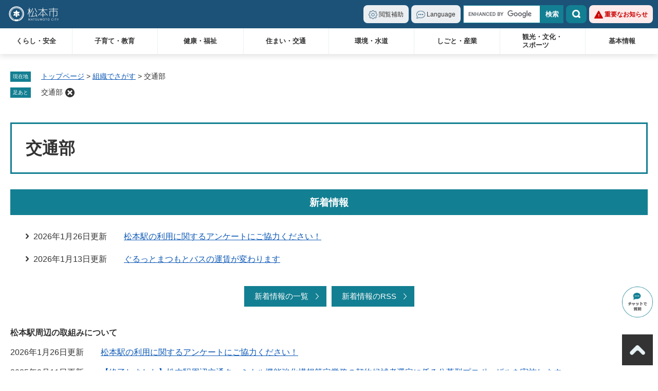

--- FILE ---
content_type: text/html
request_url: https://www.city.matsumoto.nagano.jp/soshiki/23.html
body_size: 9689
content:
<!DOCTYPE html>
<html lang="ja">
<head>
	<meta charset="utf-8">
	<!-- Global site tag (gtag.js) - Google Analytics -->
<script async src="https://www.googletagmanager.com/gtag/js?id=G-1VTQCN2CSD"></script>
<script>
  window.dataLayer = window.dataLayer || [];
  function gtag(){dataLayer.push(arguments);}
  gtag('js', new Date());

  gtag('config', 'G-1VTQCN2CSD');
</script>
	<meta http-equiv="X-UA-Compatible" content="IE=edge">
	<meta name="viewport" content="width=device-width, initial-scale=1.0">
	<title>交通部 - 松本市ホームページ</title>
	<link rel="shortcut icon" href="/favicon.ico">
<link rel="icon" href="/favicon.ico">
<link rel="apple-touch-icon" href="/apple-touch-icon.png">
<link rel="stylesheet" media="print" href="/ssi/css/print.css">
<script src="/ssi/js/escapeurl.js"></script>
<script src="/ssi/js/jquery.js"></script>
<script src="/ssi/js/jquery-migrate.js"></script>
<script src="/ssi/js/common.js"></script>
<script src="/ssi/js/s-google.js"></script>
<script src="/ssi/js/search-trend.js"></script>
<script src="/ssi/js/search-open-page-id.js"></script>
<script src="/ssi/js/last-page-parts-load-1.js"></script>
<script src="/ssi/js/footstep.js"></script>
<link rel="stylesheet" href="/ssi/css/footstep.css">
<!-- KanaboVoice S-->
<script src="/ssi/js/kanabovoice-s100.js"></script>
<script>
	KanaboVoice.host_id = "city.matsumoto";
</script>
<!-- KanaboVoice S-->
<script src="https://hps.transer.com/atasp/pagetrans2/crosslanguage-translate.php?clientid=arx"></script>
	<style media="all">
		@import url("/ssi/css/soshiki-kakubu.css");
	</style>
	
</head>
<body>

<div class="soshiki soshiki_kakubu side2">
	<!-- コンテナここから -->
	<div id="container">
		<span class="hide" id="pagetop">ページの先頭です。</span>
		<span class="hide"><a href="#skip">メニューを飛ばして本文へ</a></span>

		<!-- ヘッダここから -->
		<div id="header">
			<span id="embedPlayer" class="embedvoice" style="display:none;overflow:hidden;position:fixed;z-index:999;"></span>
<div id="header_box">
	<div id="logo"><a href="/"><img src="/img/common/logo.png" alt="松本市ホームページ" width="110" height="30"></a></div>
	<noscript><p>当サイトはJavaScriptを使用したコンテンツや機能を提供しています。ご利用の際はJavaScriptを有効にしてください。</p></noscript>
	<!-- SPメニューここから -->
	<div id="spm_wrap">
		<a href="javascript:void(0)" onclick="javascript:return false;" onkeypress="javascript:return false;" id="spm_search"><span class="hide">検索</span></a>
		<a href="javascript:void(0)" onclick="javascript:return false;" onkeypress="javascript:return false;" id="spm_menu"><span class="hide">メニュー</span></a>
	</div>
	<!-- SPメニューここまで -->
	<!-- header2ここから -->
	<div id="header2">
		<!-- ヘッダメニューここから -->
		<ul id="header_navi">
			<li class="h_support h_box_wrap">
				<a href="javascript:void(0)" onclick="javascript:return false;" onkeypress="javascript:return false;" id="support_menu_open" class="h_box_open">閲覧補助</a>
				<div id="support_menu_box" class="h_box">
					<!-- 文字の大きさ変更ここから -->
					<dl id="moji_size">
						<dt>文字サイズ</dt>
						<dd><a id="moji_large" href="javascript:fsc('larger');" title="文字サイズを拡大する">拡大</a></dd>
						<dd><a id="moji_default" href="javascript:fsc('default');" title="文字サイズを標準にする">標準</a></dd>
					</dl>
					<!-- 文字の大きさ変更ここまで -->
					<!-- 背景の変更ここから -->
					<dl id="haikei_color">
						<dt>背景色</dt>
						<dd><a id="haikei_white" href="javascript:SetCss(1);" title="背景色を白色に変更する">白</a></dd>
						<dd><a id="haikei_black" href="javascript:SetCss(2);" title="背景色を黒色に変更する">黒</a></dd>
						<dd><a id="haikei_blue"  href="javascript:SetCss(3);" title="背景色を青色に変更する">青</a></dd>
					</dl>
					<!-- 背景の変更ここまで -->
					<!-- 音声読み上げここから -->
					<dl id="haikei_voice">
						<dt>音声読み上げ</dt>
						<dd><a href="javascript:KanaboVoice.embedVoice('main','embedPlayer')">読み上げ開始</a></dd>
					</dl>
					<!-- 音声読み上げここまで -->
					<button type="button" id="support_menu_close" class="h_box_close"><img src="/img/common/btn_close.png" alt="閉じる" width="63" height="18"></button>
				</div>
			</li>
			<li class="h_lang h_box_wrap">
				<a href="javascript:void(0)" onclick="javascript:return false;" onkeypress="javascript:return false;" id="lang_menu_open" class="h_box_open" lang="en">Language</a>
				<div id="h_lang_list" class="h_box">
					<ul>
						<li><a href="#" class="crosslanguage-translate-jaen cl-notranslate" lang="en">English</a></li>
						<li><a href="#" class="crosslanguage-translate-jako cl-notranslate" lang="ko">한국</a></li>
						<li><a href="#" class="crosslanguage-translate-jazht cl-notranslate" lang="zh-TW">中文（繁體）</a></li>
						<li><a href="#" class="crosslanguage-translate-jazhs cl-notranslate" lang="zh-CN">中文（简体）</a></li>
						<li><a href="#" class="crosslanguage-translate-japt cl-notranslate" lang="pt">português</a></li>
						<li><a href="#" class="crosslanguage-translate-jafr cl-notranslate" lang="fr">français</a></li>
						<li><a href="#" class="crosslanguage-translate-jade cl-notranslate" lang="de">Deutsch</a></li>
						<li><a href="#" class="crosslanguage-translate-jath cl-notranslate" lang="th">ไทย</a></li>
						<li><a href="#" class="crosslanguage-translate-org cl-notranslate cl-norewrite" lang="ja">日本語</a></li>
					</ul>
					<button type="button" id="lang_menu_close" class="h_box_close"><img src="/img/common/btn_close.png" alt="閉じる" width="63" height="18"></button>
				</div>
			</li>
			<li class="h_search h_box_wrap">
				<a href="javascript:void(0)" onclick="javascript:return false;" onkeypress="javascript:return false;" id="search_menu_open" class="h_box_open">検索</a>
				<div id="search_menu_box" class="h_box">
					<!-- キーワード検索ここから -->
<div id="top_search_keyword">
	<!-- Googleカスタム検索ここから -->
	<form action="/search.html" method="get" id="cse-search-box" name="cse-search-box" autocomplete="off">
		<input type="hidden" name="cx" value="006070315314109153209:x6jllugf8w4"><!--
		--><input type="hidden" name="cof" value="FORID:11"><!--
		--><input type="hidden" name="ie" value="UTF-8"><!--
		--><label for="tmp_query">サイト内検索</label><!--
		--><input type="text" name="q" value="" id="tmp_query" autocomplete="off"><!--
		--><input type="submit" value="検索" id="submit" name="sa">
	</form>
	<script src="https://www.google.com/coop/cse/brand?form=cse-search-box"></script>
	<!-- Googleカスタム検索ここまで -->
	<div id="cse_filetype">
		<fieldset>
			<legend><span class="hide">検索対象</span></legend>
			<span class="cse_filetypeselect"><input type="radio" name="google_filetype" id="filetype_all" checked="checked"><label for="filetype_all">すべて</label></span>
			<span class="cse_filetypeselect"><input type="radio" name="google_filetype" id="filetype_html"><label for="filetype_html">ページ</label></span>
			<span class="cse_filetypeselect"><input type="radio" name="google_filetype" id="filetype_pdf"><label for="filetype_pdf">PDF</label></span>
		</fieldset>
	</div>
</div>
<!-- キーワード検索ここまで -->
<!-- 検索メニューここから -->
<div id="top_search_menu_list">
	<ul>
		<li><a href="/life/">分類でさがす</a></li>
		<li><a href="/soshiki/">組織でさがす</a></li>
		<li><a href="/calendar/">カレンダーでさがす</a></li>
		<li><a href="/soshiki/216/164439.html">地図でさがす</a></li>
	</ul>
</div>
<!-- 検索メニューここまで -->
<!-- 注目ワードここから -->
<div id="search_trend_word">
	<div id="search_trend_word_ttl"><h2>注目ワード</h2></div>
	<p>新型コロナワクチン
ふるさとまつもと寄附金
ごみ分別アプリ「さんあ～る」
職員採用
ライブカメラまつもと
コミュニティFreeWiFi
移住
ゼロカーボン</p>
</div>
<!-- 注目ワードここまで -->
					<button type="button" id="search_menu_close" class="h_box_close"><img src="/img/common/btn_close.png" alt="閉じる" width="63" height="18"></button>
				</div>
			</li>
			<li class="h_important"><a href="/soshiki/list3-1.html">重要なお知らせ</a></li>
		</ul>
		<!-- ヘッダメニューここまで -->
		<!-- グローバルメニューここから -->
		<div id="top_search">
	<div id="top_search_box">
		<ul id="gnav" class="pulldown">
			<li id="gnav1" class="nav1">
				<a class="ttl" href="/life/1/">くらし・安全</a>
				<div class="pulldown_box">
					<ul>
						<li><a href="/life/1/1/">手続き</a></li>
						<li><a href="/life/1/2/">税金（くらしの情報）</a></li>
						<li><a href="/life/1/3/">消防</a></li>
						<li><a href="/life/1/4/">防災</a></li>
						<li><a href="/life/1/5/">防犯・安全</a></li>
						<li><a href="/life/1/6/">まちづくり・コミュニティ・協働</a></li>
						<li><a href="/life/1/7/">相談</a></li>
						<li><a href="/life/1/38/">移住・定住</a></li>
						<li><a href="/life/1/8/">人権・男女平等・外国人</a></li>
					</ul>
					<button type="button" class="pulldown_close"><img src="/img/common/btn_close.png" alt="閉じる" width="63" height="18"></button>
				</div>
			</li>
			<li id="gnav2" class="nav1">
				<a class="ttl" href="/soshiki/216/130989.html">子育て・教育</a>
				<div class="pulldown_box">
					<ul>
						<li><a href="/site/kosodate/">子育て</a></li>
						<li><a href="/site/kyoiku/">教育</a></li>
					</ul>
					<button type="button" class="pulldown_close"><img src="/img/common/btn_close.png" alt="閉じる" width="63" height="18"></button>
				</div>
			</li>
			<li id="gnav3" class="nav1">
				<a class="ttl" href="/life/3/">健康・福祉</a>
				<div class="pulldown_box">
					<ul>
						<li><a href="/life/3/12/">医療・健康</a></li>
						<li><a href="/life/3/13/">福祉・介護</a></li>
						<li><a href="/life/3/14/">保険・年金</a></li>
						<li><a href="/life/3/66/">感染症・予防接種</a></li>
						<li><a href="/life/3/63/">食品衛生</a></li>
						<li><a href="/life/3/64/">薬事・生活衛生</a></li>
						<li><a href="/life/3/65/">ペット・動物</a></li>
					</ul>
					<button type="button" class="pulldown_close"><img src="/img/common/btn_close.png" alt="閉じる" width="63" height="18"></button>
				</div>
			</li>
			<li id="gnav4" class="nav1">
				<a class="ttl" href="/life/4/">住まい・交通</a>
				<div class="pulldown_box">
					<ul>
						<li><a href="/life/4/15/">土地・住宅</a></li>
						<li><a href="/life/4/16/">道路・水路・交通機関</a></li>
                                                <li><a href="/life/4/45/">交通</a></li>
					</ul>
					<button type="button" class="pulldown_close"><img src="/img/common/btn_close.png" alt="閉じる" width="63" height="18"></button>
				</div>
			</li>
			<li id="gnav5" class="nav1">
				<a class="ttl" href="/life/5/">環境・水道</a>
				<div class="pulldown_box">
					<ul>
						<li><a href="/life/5/17/">上水道・下水道</a></li>
						<li><a href="/life/5/18/">衛生</a></li>
						<li><a href="/life/5/20/">自然・環境・公園</a></li>
						<li><a href="/life/5/21/">産業廃棄物・事業所</a></li>
						<li><a href="/life/5/40/">ごみ・リサイクル</a></li>
					</ul>
					<button type="button" class="pulldown_close"><img src="/img/common/btn_close.png" alt="閉じる" width="63" height="18"></button>
				</div>
			</li>
			<li id="gnav6" class="nav1">
				<a class="ttl" href="/life/6/">しごと・産業</a>
				<div class="pulldown_box">
					<ul>
						<li><a href="/life/6/22/">産業振興</a></li>
						<li><a href="/life/6/23/">雇用・労働</a></li>
						<li><a href="/life/6/24/">税金（しごとの情報）</a></li>
						<li><a href="/life/6/37/">ふるさと納税</a></li>
						<li><a href="/life/6/25/">入札・契約情報</a></li>
					</ul>
					<button type="button" class="pulldown_close"><img src="/img/common/btn_close.png" alt="閉じる" width="63" height="18"></button>
				</div>
			</li>
			<li id="gnav7" class="nav1">
				<a class="ttl br" href="/life/7/">観光・文化・<br>スポーツ</a>
				<div class="pulldown_box">
					<ul>
						<li><a href="/life/7/26/">エリアガイド</a></li>
						<li><a href="/life/7/27/">国宝旧開智学校</a></li>
						<li><a href="/life/7/28/">国宝松本城</a></li>
						<li><a href="/life/7/29/">松本市観光情報</a></li>
						<li><a href="/life/7/30/">まつもと文化芸術情報</a>
						<li><a href="/life/7/43/">スポーツ</a></li>
					</ul>
					<button type="button" class="pulldown_close"><img src="/img/common/btn_close.png" alt="閉じる" width="63" height="18"></button>
				</div>
			</li>
			<li id="gnav8" class="nav1">
				<a class="ttl" href="/life/8/">基本情報</a>
				<div class="pulldown_box">
					<ul>
						<li><a href="/life/8/31/">市の概要</a></li>
						<li><a href="/life/8/32/">市政運営・行政改革</a></li>
						<li><a href="/life/8/33/">市の取り組み</a></li>
						<li><a href="/life/8/34/">市政への参加</a></li>
						<li><a href="/life/8/35/">職員人事・採用</a></li>
						<li><a href="/life/8/36/">施設案内</a></li>
						<li><a href="/life/8/41/">選挙</a></li>
						<li><a href="/life/8/42/">松本デジタルまっぷ・オープンデータ</a></li>
					</ul>
					<button type="button" class="pulldown_close"><img src="/img/common/btn_close.png" alt="閉じる" width="63" height="18"></button>
				</div>
			</li>
		</ul>
		<!-- スマートフォン用メニューここから -->
		<ul id="sp_gnav">
		<!-- <li><a href="#">スマートフォン用メニュー1</a></li>
			<li><a href="#">スマートフォン用メニュー2</a></li>
			<li><a href="#">スマートフォン用メニュー3</a></li>
			<li><a href="#">スマートフォン用メニュー4</a></li> -->
		</ul>
		<!-- スマートフォン用メニューここまで -->
	</div>
</div>
		<!-- グローバルメニューここまで -->
		<button type="button" id="spm_menu_close"><img src="/img/common/btn_close.png" alt="閉じる" width="63" height="18"></button>
	</div>
	<!-- header2ここまで -->
</div>
		</div>
		<!-- ヘッダここまで -->

		<div id="container_box">

			<!-- ぱんくずナビここから -->
			<div id="pankuzu_wrap">
				<div class="pankuzu">
					<span class="icon_current">現在地</span>
					<span class="pankuzu_class pankuzu_class_top"><a href="/">トップページ</a></span>
					<span class="pankuzu_mark"> &gt; </span>
					<span class="pankuzu_class"><a href="/soshiki">組織でさがす</a></span>
					<span class="pankuzu_mark"> &gt; </span>
					<span class="pankuzu_class pankuzu_class_current">交通部</span>
				</div>
			</div>
			<!-- ぱんくずナビここまで -->

			<div id="mymainback">

				<!-- メインここから -->
				<div id="main">
					<div id="main_a">
						<hr class="hide">
						<p class="hide" id="skip">本文</p>

						<div id="main_header">
							<h1>交通部</h1>
						</div>

						<!-- [[section_news_all_head]] -->
						<!-- 新着情報ここから -->
						<div class="section_information">
							<h2 class="section_information_ttl acc_title"><span>新着情報</span></h2>
							
							<div class="section_information_list_wrap">
								<div class="section_information_list">
									<ul>
										
										<li><span class="article_date">2026年1月26日更新</span><span class="article_title"><a href="/soshiki/224/192967.html">松本駅の利用に関するアンケートにご協力ください！</a></span></li>
										
										<li><span class="article_date">2026年1月13日更新</span><span class="article_title"><a href="/soshiki/222/181726.html">ぐるっとまつもとバスの運賃が変わります</a></span></li>
										
									</ul>
									<div class="link_box">
										<span class="link_ichiran"><a href="/soshiki/23-2.html">新着情報の一覧</a></span>
										<span class="link_rss"><a href="/rss/10/soshiki-23.xml">新着情報のRSS</a></span>
									</div>
								</div>
							</div>
							
						</div>
						<!-- 新着情報ここまで -->
						<!-- 掲載見出しここから -->
						
						<div class="section_information2">
							<h2 class="acc_title">松本駅周辺の取組みについて</h2>
							<div class="info_list info_list_date">
								<ul>
									
									<li><span class="article_date">2026年1月26日更新</span><span class="article_title"><a href="/soshiki/224/192967.html">松本駅の利用に関するアンケートにご協力ください！</a></span></li>
									
									<li><span class="article_date">2025年9月11日更新</span><span class="article_title"><a href="/site/nyusatsu-keiyaku/177001.html">【終了しました】松本駅周辺交通ターミナル機能強化構想策定業務の契約候補者選定に係る公募型プロポーザルを実施します。</a></span></li>
									
								</ul>
							</div>
						</div>
						
						<div class="section_information2">
							<h2 class="acc_title">総合交通戦略について</h2>
							<div class="info_list info_list_date">
								<ul>
									
									<li><span class="article_date">2025年11月27日更新</span><span class="article_title"><a href="/soshiki/224/178478.html">学生ワークショップを開催しました。～交通でつくる、よりよい松本の暮らし～</a></span></li>
									
									<li><span class="article_date">2025年5月26日更新</span><span class="article_title"><a href="/soshiki/224/171674.html">令和7年度松本市パーソントリップ（人の移動）調査</a></span></li>
									
									<li><span class="article_date">2024年11月8日更新</span><span class="article_title"><a href="/site/nyusatsu-keiyaku/153846.html">【終了しました】松本市総合交通戦略策定支援業務の契約候補者選定に係る公募型プロポーザルを実施します。</a></span></li>
									
									<li><span class="article_date">2023年8月29日更新</span><span class="article_title"><a href="/soshiki/224/2909.html">松本市交通政策検討委員会</a></span></li>
									
									<li><span class="article_date">2022年4月26日更新</span><span class="article_title"><a href="/soshiki/224/76648.html">松本市総合都市交通計画</a></span></li>
									
									<li><span class="article_date">2021年12月20日更新</span><span class="article_title"><a href="/soshiki/224/2917.html">松本市総合交通戦略</a></span></li>
									
									<li><span class="article_date">2021年12月20日更新</span><span class="article_title"><a href="/soshiki/224/2918.html">社会資本総合整備計画（市街地整備）</a></span></li>
									
								</ul>
							</div>
						</div>
						
						<div class="section_information2">
							<h2 class="acc_title">パークアンドライド駐車場について</h2>
							<div class="info_list info_list_date">
								<ul>
									
									<li><span class="article_date">2025年8月12日更新</span><span class="article_title"><a href="/soshiki/224/2892.html">パークアンドライド駐車場の利用案内</a></span></li>
									
									<li><span class="article_date">2025年5月9日更新</span><span class="article_title"><a href="/soshiki/224/2891.html">大庭駅パークアンドライド駐車場</a></span></li>
									
									<li><span class="article_date">2025年2月18日更新</span><span class="article_title"><a href="/soshiki/224/2887.html">エコ通パーク（店舗利用型パークアンドライド駐車場）</a></span></li>
									
									<li><span class="article_date">2024年9月9日更新</span><span class="article_title"><a href="/soshiki/224/2890.html">平田駅パークアンドライド駐車場</a></span></li>
									
									<li><span class="article_date">2024年2月8日更新</span><span class="article_title"><a href="/soshiki/224/2888.html">エコ通パーク（デリシア惣社店）</a></span></li>
									
									<li><span class="article_date">2023年8月10日更新</span><span class="article_title"><a href="/soshiki/224/69637.html">エコ通パーク（デリシア寿店）</a></span></li>
									
									<li><span class="article_date">2023年8月10日更新</span><span class="article_title"><a href="/soshiki/224/116650.html">エコ通パーク（デリシア寿豊丘店）</a></span></li>
									
								</ul>
							</div>
						</div>
						
						<div class="section_information2">
							<h2 class="acc_title">交通決済キャッシュレスについて</h2>
							<div class="info_list info_list_date">
								<ul>
									
									<li><span class="article_date">2025年1月1日更新</span><span class="article_title"><a href="/soshiki/224/51014.html">交通キャッシュレス決済「チケットQR」と「クレジットタッチ決済」サービス運用中です。</a></span></li>
									
									<li><span class="article_date">2023年11月1日更新</span><span class="article_title"><a href="/soshiki/224/121490.html">ぐるっとまつもと　バス位置情報（バスロケーション）</a></span></li>
									
								</ul>
							</div>
						</div>
						
						<div class="section_information2">
							<h2 class="acc_title">交通まちづくりにぎわい創出事業</h2>
							<div class="info_list info_list_date">
								<ul>
									
									<li><span class="article_date">2024年1月25日更新</span><span class="article_title"><a href="/soshiki/224/70526.html">交通まちづくりにぎわい創出事業補助金</a></span></li>
									
									<li><span class="article_date">2021年12月20日更新</span><span class="article_title"><a href="/soshiki/224/2923.html">中町通り社会実験に伴う交通量調査を実施しました</a></span></li>
									
									<li><span class="article_date">2021年12月20日更新</span><span class="article_title"><a href="/soshiki/224/2919.html">松本市の中町通りで実施した歩行者空間創出事業「ゆっくり、のんびり中町」のアンケート結果をお知らせします</a></span></li>
									
								</ul>
							</div>
						</div>
						
						<div class="section_information2">
							<h2 class="acc_title">渋滞対策について</h2>
							<div class="info_list info_list_date">
								<ul>
									
									<li><span class="article_date">2025年8月27日更新</span><span class="article_title"><a href="/koho/178142.html">交通分散の取組み週間にご協力ください！</a></span></li>
									
									<li><span class="article_date">2025年2月5日更新</span><span class="article_title"><a href="/soshiki/224/122351.html">巾上交差点を避けた迂回路のご利用を</a></span></li>
									
									<li><span class="article_date">2024年10月4日更新</span><span class="article_title"><a href="/soshiki/224/50183.html">交通量の混雑ピーク分散にご協力をお願いします</a></span></li>
									
									<li><span class="article_date">2024年7月22日更新</span><span class="article_title"><a href="/soshiki/224/2908.html">松本市内渋滞調査結果の報告について</a></span></li>
									
									<li><span class="article_date">2021年12月20日更新</span><span class="article_title"><a href="/soshiki/224/2907.html">リアルタイム渋滞情報</a></span></li>
									
								</ul>
							</div>
						</div>
						
						<div class="section_information2">
							<h2 class="acc_title">都市計画道路の見直しについて</h2>
							<div class="info_list info_list_date">
								<ul>
									
									<li><span class="article_date">2023年3月9日更新</span><span class="article_title"><a href="/soshiki/224/89966.html">都市計画道路の見直し</a></span></li>
									
								</ul>
							</div>
						</div>
						
						<div class="section_information2">
							<h2 class="acc_title">放置自動車について</h2>
							<div class="info_list info_list_date">
								<ul>
									
									<li><span class="article_date">2021年12月20日更新</span><span class="article_title"><a href="/soshiki/224/2885.html">放置自動車対策</a></span></li>
									
								</ul>
							</div>
						</div>
						
						<div class="section_information2">
							<h2 class="acc_title">自転車通行空間</h2>
							<div class="info_list info_list_date">
								<ul>
									
									<li><span class="article_date">2025年2月5日更新</span><span class="article_title"><a href="/soshiki/221/66265.html">市内の自転車通行空間整備について</a></span></li>
									
								</ul>
							</div>
						</div>
						
						<div class="section_information2">
							<h2 class="acc_title">シェアサイクル</h2>
							<div class="info_list info_list_date">
								<ul>
									
									<li><span class="article_date">2025年10月23日更新</span><span class="article_title"><a href="/soshiki/221/169774.html">シェアサイクルにｅ-ＢＩＫＥ（ＫＵＲＯＡＤ）登場</a></span></li>
									
									<li><span class="article_date">2025年7月18日更新</span><span class="article_title"><a href="/soshiki/221/2899.html">シェアサイクル事業</a></span></li>
									
								</ul>
							</div>
						</div>
						
						<div class="section_information2">
							<h2 class="acc_title">交通安全施設</h2>
							<div class="info_list info_list_date">
								<ul>
									
									<li><span class="article_date">2021年12月20日更新</span><span class="article_title"><a href="/soshiki/221/2872.html">「ゾーン30」について</a></span></li>
									
									<li><span class="article_date">2021年12月20日更新</span><span class="article_title"><a href="/site/benricho/2870.html">交通安全施設の整備について</a></span></li>
									
								</ul>
							</div>
						</div>
						
						<div class="section_information2">
							<h2 class="acc_title">自転車駐車場</h2>
							<div class="info_list info_list_date">
								<ul>
									
									<li><span class="article_date">2026年1月7日更新</span><span class="article_title"><a href="/soshiki/221/50188.html">令和8年度　松本市自転車駐車場（有料）定期使用申込みを受け付けます</a></span></li>
									
									<li><span class="article_date">2026年1月5日更新</span><span class="article_title"><a href="/soshiki/221/190333.html">自動二輪車の利用が可能な自転車駐車場について</a></span></li>
									
									<li><span class="article_date">2026年1月5日更新</span><span class="article_title"><a href="/soshiki/221/189330.html">村井駅自転車駐車場東口がオープン</a></span></li>
									
									<li><span class="article_date">2025年7月15日更新</span><span class="article_title"><a href="/soshiki/221/174056.html">松本駅周辺市街地に『ちょこっとパーキング』（小規模駐輪場）がオープンしました</a></span></li>
									
									<li><span class="article_date">2025年1月23日更新</span><span class="article_title"><a href="/koho/160338.html">令和7年度有料自転車駐車場定期使用申し込み受け付け</a></span></li>
									
									<li><span class="article_date">2023年2月20日更新</span><span class="article_title"><a href="/site/benricho/2906.html">松本市自転車駐車場（有料）利用案内について</a></span></li>
									
									<li><span class="article_date">2022年10月1日更新</span><span class="article_title"><a href="/soshiki/221/2901.html">施設への自転車駐車場の附置義務について</a></span></li>
									
									<li><span class="article_date">2022年4月1日更新</span><span class="article_title"><a href="/site/benricho/2902.html">松本市自転車駐車場（無料）利用案内について</a></span></li>
									
									<li><span class="article_date">2022年3月24日更新</span><span class="article_title"><a href="/soshiki/221/56270.html">市営自転車駐車場ゲートシステム等の利用方法</a></span></li>
									
								</ul>
							</div>
						</div>
						
						<div class="section_information2">
							<h2 class="acc_title">放置自転車対策</h2>
							<div class="info_list info_list_date">
								<ul>
									
									<li><span class="article_date">2025年12月12日更新</span><span class="article_title"><a href="/soshiki/221/102337.html">放置自転車等の撤去情報</a></span></li>
									
									<li><span class="article_date">2022年4月1日更新</span><span class="article_title"><a href="/site/benricho/50185.html">放置自転車でお困りの方は</a></span></li>
									
									<li><span class="article_date">2022年4月1日更新</span><span class="article_title"><a href="/site/benricho/2896.html">松本駅周辺自転車等放置整理区域の概要</a></span></li>
									
								</ul>
							</div>
						</div>
						
						<div class="section_information2">
							<h2 class="acc_title">交通安全</h2>
							<div class="info_list info_list_date">
								<ul>
									
									<li><span class="article_date">2025年12月17日更新</span><span class="article_title"><a href="/soshiki/221/2897.html">自転車安全利用対策事業</a></span></li>
									
									<li><span class="article_date">2025年10月15日更新</span><span class="article_title"><a href="/soshiki/221/184752.html">「交通ルール・マナーアップ強化路線」について</a></span></li>
									
									<li><span class="article_date">2025年2月3日更新</span><span class="article_title"><a href="/soshiki/221/5581.html">松本市交通安全対策委員会</a></span></li>
									
									<li><span class="article_date">2024年12月10日更新</span><span class="article_title"><a href="/soshiki/221/157832.html">自転車の「ながらスマホ」が罰則強化！「酒気帯び運転」は新たに罰則対象に！</a></span></li>
									
									<li><span class="article_date">2024年10月28日更新</span><span class="article_title"><a href="/soshiki/221/153814.html">自転車に関する道路交通法の改正について</a></span></li>
									
									<li><span class="article_date">2024年3月30日更新</span><span class="article_title"><a href="/soshiki/221/106163.html">安曇野市や塩尻市など市外の高校へ通う高校生の自転車ヘルメット補助制度</a></span></li>
									
									<li><span class="article_date">2024年3月19日更新</span><span class="article_title"><a href="/soshiki/221/2869.html">交通安全啓発事業</a></span></li>
									
									<li><span class="article_date">2024年3月1日更新</span><span class="article_title"><a href="/site/kosodate/2898.html">自転車を利用する皆さんへ</a></span></li>
									
									<li><span class="article_date">2023年10月17日更新</span><span class="article_title"><a href="/soshiki/221/121495.html">スクランブル交差点での自転車の通行方法</a></span></li>
									
									<li><span class="article_date">2023年6月5日更新</span><span class="article_title"><a href="/soshiki/221/56084.html">「『自転車通勤推進企業』宣言プロジェクト」の認定を受けました！</a></span></li>
									
									<li><span class="article_date">2023年4月1日更新</span><span class="article_title"><a href="/soshiki/221/105351.html">高校生への自転車ヘルメット補助制度</a></span></li>
									
									<li><span class="article_date">2022年8月30日更新</span><span class="article_title"><a href="/soshiki/221/84506.html">矢羽根マークの通行方法</a></span></li>
									
									<li><span class="article_date">2022年4月13日更新</span><span class="article_title"><a href="/soshiki/221/2871.html">危険です！「強引な右折」！！</a></span></li>
									
									<li><span class="article_date">2022年4月1日更新</span><span class="article_title"><a href="/soshiki/221/2868.html">交通安全アルプちゃんグッズの販売（啓発物品）</a></span></li>
									
								</ul>
							</div>
						</div>
						
						<div class="section_information2">
							<h2 class="acc_title">計画</h2>
							<div class="info_list info_list_date">
								<ul>
									
									<li><span class="article_date">2022年12月1日更新</span><span class="article_title"><a href="/soshiki/221/2914.html">松本市自転車活用推進計画</a></span></li>
									
									<li><span class="article_date">2022年2月21日更新</span><span class="article_title"><a href="/soshiki/221/50182.html">第11次松本市交通安全計画</a></span></li>
									
								</ul>
							</div>
						</div>
						
						<div class="section_information2">
							<h2 class="acc_title">その他・よくある質問</h2>
							<div class="info_list info_list_date">
								<ul>
									
									<li><span class="article_date">2025年12月1日更新</span><span class="article_title"><a href="/soshiki/221/148018.html">松本駅サイクルステーションについて</a></span></li>
									
									<li><span class="article_date">2025年11月11日更新</span><span class="article_title"><a href="/soshiki/221/175635.html">松本市サイクリングオアシス（一覧）</a></span></li>
									
									<li><span class="article_date">2025年9月5日更新</span><span class="article_title"><a href="/soshiki/221/124755.html">「松本市サイクリストに優しい宿」認定施設一覧</a></span></li>
									
									<li><span class="article_date">2025年9月1日更新</span><span class="article_title"><a href="/soshiki/221/50184.html">自転車関連のよくある質問</a></span></li>
									
									<li><span class="article_date">2025年5月13日更新</span><span class="article_title"><a href="/soshiki/221/102702.html">子ども乗せ電動アシスト付自転車の補助金申請を受付中！</a></span></li>
									
									<li><span class="article_date">2025年3月1日更新</span><span class="article_title"><a href="/soshiki/221/145275.html">高齢者自転車用ヘルメット助成事業</a></span></li>
									
									<li><span class="article_date">2024年10月1日更新</span><span class="article_title"><a href="/soshiki/221/175602.html">松本市サイクリングオアシスの認定店舗等を募集します</a></span></li>
									
									<li><span class="article_date">2023年4月1日更新</span><span class="article_title"><a href="/soshiki/221/105185.html">幼児同乗用電動アシスト付自転車普及促進事業協力自転車店の募集について</a></span></li>
									
									<li><span class="article_date">2023年2月1日更新</span><span class="article_title"><a href="/soshiki/221/100094.html">自転車通勤を始めませんか？</a></span></li>
									
									<li><span class="article_date">2021年4月1日更新</span><span class="article_title"><a href="/soshiki/221/89457.html">無料レンタサイクル「すいすいタウン」サービス終了のお知らせ</a></span></li>
									
								</ul>
							</div>
						</div>
						
						<div class="section_information2">
							<h2 class="acc_title">路線バス</h2>
							<div class="info_list info_list_date">
								<ul>
									
									<li><span class="article_date">2026年1月13日更新</span><span class="article_title"><a href="/soshiki/222/181726.html">ぐるっとまつもとバスの運賃が変わります</a></span></li>
									
									<li><span class="article_date">2025年11月25日更新</span><span class="article_title"><a href="/soshiki/222/3237.html">松本市内バス路線図・時刻表・位置情報</a></span></li>
									
									<li><span class="article_date">2025年10月15日更新</span><span class="article_title"><a href="/soshiki/222/116940.html">ＡＩオンデマンドバス「のるーと松本」</a></span></li>
									
									<li><span class="article_date">2025年9月16日更新</span><span class="article_title"><a href="/soshiki/222/175479.html">ぐるっとまつもとバスに係る運賃政策等の実施（案）に対するパブリックコメントの結果</a></span></li>
									
									<li><span class="article_date">2025年8月14日更新</span><span class="article_title"><a href="/soshiki/222/50194.html">ぐるっとまつもとバス</a></span></li>
									
									<li><span class="article_date">2025年7月11日更新</span><span class="article_title"><a href="/soshiki/222/2884.html">松本周遊バス「タウンスニーカー」</a></span></li>
									
									<li><span class="article_date">2024年6月11日更新</span><span class="article_title"><a href="/soshiki/222/88191.html">バス情報データ（GTFS-JPデータ）</a></span></li>
									
									<li><span class="article_date">2023年10月18日更新</span><span class="article_title"><a href="/soshiki/222/114612.html">「ぐるっとまつもとバス」利用者アンケートの結果について</a></span></li>
									
									<li><span class="article_date">2022年10月21日更新</span><span class="article_title"><a href="/soshiki/222/76589.html">波田循環バス</a></span></li>
									
									<li><span class="article_date">2022年10月18日更新</span><span class="article_title"><a href="/soshiki/222/2879.html">中山線</a></span></li>
									
									<li><span class="article_date">2022年9月30日更新</span><span class="article_title"><a href="/soshiki/222/90922.html">松本市地域主導型公共交通事業の電子申請について</a></span></li>
									
									<li><span class="article_date">2022年4月1日更新</span><span class="article_title"><a href="/soshiki/222/2880.html">南部循環線</a></span></li>
									
									<li><span class="article_date">2022年4月1日更新</span><span class="article_title"><a href="/soshiki/222/2910.html">平成26年地域公共交通優良団体国土交通大臣表彰を受賞</a></span></li>
									
									<li><span class="article_date">2022年4月1日更新</span><span class="article_title"><a href="/soshiki/222/2913.html">松本市四賀地域公共交通協議会</a></span></li>
									
								</ul>
							</div>
						</div>
						
						<div class="section_information2">
							<h2 class="acc_title">会議・協議会</h2>
							<div class="info_list info_list_date">
								<ul>
									
									<li><span class="article_date">2025年11月4日更新</span><span class="article_title"><a href="/soshiki/222/2911.html">松本地域公共交通会議・協議会</a></span></li>
									
								</ul>
							</div>
						</div>
						
						<!-- 掲載見出しここまで -->
						<!-- [[section_news_all_tail]] -->

						<!-- main_bodyここから -->
						<div id="main_body">

							<!-- 各課情報ここから -->
							<!-- [[kakuka_info_start]] -->
							
							<h2><a href="/soshiki/224/">交通ネットワーク課</a></h2>
							<div class="kakuka_info_box">
								<!-- 主な業務内容ここから --><!-- 主な業務内容ここまで -->
								<!-- 連絡先ここから -->
								<div class="kakuka_contact">
									<div class="kakuka_contact_box">
										<h3>連絡先</h3>
										<div class="kakuka_address">長野県松本市丸の内3番7号（東庁舎4階）</div>
										
										<div class="kakuka_tel_list">
											<div>Tel：0263-34-3286<span>代表</span></div>
										</div>
										
										<div class="kakuka_fax">Fax：0263-34-3202</div>
										<div class="kakuka_email"><a href="https://www.city.matsumoto.nagano.jp/form/detail.php?sec_sec1=224">問い合わせフォームはこちら</a></div>
									</div>
								</div>
								<!-- 連絡先ここまで -->
							</div>
							
							
							<h2><a href="/soshiki/222/">公共交通課</a></h2>
							<div class="kakuka_info_box">
								<!-- 主な業務内容ここから --><!-- 主な業務内容ここまで -->
								<!-- 連絡先ここから -->
								<div class="kakuka_contact">
									<div class="kakuka_contact_box">
										<h3>連絡先</h3>
										<div class="kakuka_address">松本市丸の内3番7号</div>
										
										<div class="kakuka_tel_list">
											<div>Tel：0263-34-3033<span>バス担当</span></div><div>Tel：0263-34-3033<span>バス担当（空港鉄道担当 兼務）</span></div>
										</div>
										
										<div class="kakuka_fax">Fax：0263-34-3202</div>
										<div class="kakuka_email"><a href="https://www.city.matsumoto.nagano.jp/form/detail.php?sec_sec1=222">問い合わせフォームはこちら</a></div>
									</div>
								</div>
								<!-- 連絡先ここまで -->
							</div>
							
							
							<h2><a href="/soshiki/221/">自転車推進課</a></h2>
							<div class="kakuka_info_box">
								<!-- 主な業務内容ここから --><!-- 主な業務内容ここまで -->
								<!-- 連絡先ここから -->
								<div class="kakuka_contact">
									<div class="kakuka_contact_box">
										<h3>連絡先</h3>
										<div class="kakuka_address">長野県松本市丸の内3番7号（東庁舎4階）</div>
										
										<div class="kakuka_tel_list">
											<div>Tel：0263-34-3245<span>代表</span></div>
										</div>
										
										<div class="kakuka_fax">Fax：0263-34-3202</div>
										<div class="kakuka_email"><a href="https://www.city.matsumoto.nagano.jp/form/detail.php?sec_sec1=221">問い合わせフォームはこちら</a></div>
									</div>
								</div>
								<!-- 連絡先ここまで -->
							</div>
							<!-- [[kakuka_info_end]] -->
							<!-- 各課情報ここまで -->

						</div>
						<!-- main_bodyここまで -->

					</div>
				</div>
				<!-- メインここまで -->
				<hr class="hide">

				<!-- サイドバー1ここから -->
				<!-- サイドバー1ここまで -->

				<!-- サイドバー2ここから -->
				<div id="sidebar2">

					<div class="side_box">
						<div class="side_box_ttl"><h2>部局</h2></div>
						<div class="side_box_list">
							<ul>
								<li><a href="/soshiki/3.html">総合戦略局</a></li><li><a href="/soshiki/4.html">住民自治局</a></li><li><a href="/soshiki/2.html">総務部</a></li><li><a href="/soshiki/6.html">財政部</a></li><li><a href="/soshiki/5.html">危機管理部</a></li><li><a href="/soshiki/8.html">健康福祉部</a></li><li><a href="/soshiki/24.html">こども若者部</a></li><li><a href="/soshiki/7.html">環境エネルギー部</a></li><li><a href="/soshiki/10.html">産業振興部</a></li><li><a href="/soshiki/11.html">文化観光部</a></li><li><a href="/soshiki/27.html">文化観光部/博物館</a></li><li><a href="/soshiki/26.html">スポーツ部</a></li><li><strong>交通部</strong>
<ul>
<li><a href="/soshiki/224/">交通ネットワーク課</a></li>
<li><a href="/soshiki/222/">公共交通課</a></li>
<li><a href="/soshiki/221/">自転車推進課</a></li>
</ul>
</li><li><a href="/soshiki/12.html">建設部</a></li><li><a href="/soshiki/14.html">会計課</a></li><li><a href="/soshiki/13.html">上下水道局</a></li><li><a href="/soshiki/22.html">病院局</a></li><li><a href="/soshiki/15.html">教育委員会</a></li><li><a href="/soshiki/16.html">教育委員会/生涯学習課・中央公民館</a></li><li><a href="/soshiki/18.html">選挙管理委員会</a></li><li><a href="/soshiki/19.html">監査事務局</a></li><li><a href="/soshiki/20.html">農業委員会</a></li><li><a href="/soshiki/21.html">議会事務局</a></li>
							</ul>
						</div>
					</div>

				</div>
				<!-- サイドバー2ここまで -->

			</div><!-- 3カラム終わり -->

			<!-- フッタここから -->
			<div id="footer">
				<div id="footer_link_pagetop">
	<a href="#pagetop"><img src="/img/common/btn_pagetop.png" alt="このページの先頭へ" width="80" height="80"></a>
</div>
				<div id="footer_box">
	<!-- フッタメニューここから -->
	<ul id="footer_navi">
		<li class="f_box_author">
			<a href="javascript:void(0)" onclick="javascript:return false;" onkeypress="javascript:return false;" id="author_info_open" class="f_box_open">松本市役所</a>
			<div id="author_info_box" class="f_box">
				<div id="author_info">
					<p class="f_number">法人番号2000020202029</p>
					<p class="f_address">〒390-8620<br>
長野県松本市丸の内3番7号</p>
					<p class="f_contact">Tel：0263-34-3000（代表）</p>
					<p class="f_detail">開庁時間：午前8時30分から午後5時15分まで<br>
閉庁日：土曜日、日曜日、祝日、年末・年始</p>
				</div>
			</div>
		</li>
		<li class="f_box_about">
			<a href="javascript:void(0)" onclick="javascript:return false;" onkeypress="javascript:return false;" id="about_info_open" class="f_box_open">このページについて</a>
			<div id="about_info_box" class="f_box">
				<ul>
					<li><a href="/sitemap.html">サイトマップ</a></li>
					<li><a href="/site/userguide/58387.html">著作権・免責事項・リンク</a></li>
					<li><a href="/site/userguide/1006.html">個人情報の取り扱い</a></li>
					<li><a href="/site/userguide/66449.html">アクセシビリティ</a></li>
				</ul>
			</div>
		</li>
		<li class="f_box_contact">
			<a href="/ques/questionnaire.php?openid=2">ホームページに関するお問い合わせ</a>
		</li>
	</ul>
	<!-- フッタメニューここまで -->
	<div id="copyright"><p lang="en">Copyright Matsumoto City. All rights reserved.</p></div>
</div>
			</div>
			<!-- フッタここまで -->

		</div><!-- container_box -->

	</div>
	<!-- コンテナここまで -->
</div>
<!-- 防災メール -->
<script src="/ssi/js/delete-bosai-url.js"></script>

<!-- chatbot ediaフローティングバナー貼付用コードここから -->
<div class="btn_ai_chatbot" style="position:fixed;bottom:100px;right:10px;z-index:80;"><a href="javascript:void(0);" onclick="var l_position=Number((window.screen.width-400)/2);var t_position=Number((window.screen.height-800)/2);window.open('https://public-edia.com/webchat/city_matsumoto/', '_blank', 'width=400, height=700, left='+l_position+', top='+t_position);" onkeypress="var l_position=Number((window.screen.width-400)/2);var t_position=Number((window.screen.height-800)/2);window.open('https://public-edia.com/webchat/city_matsumoto/', '_blank', 'width=400, height=700, left='+l_position+', top='+t_position);"><img src="/img/common/btn_bot.png" width="80" alt="松本市AIチャットボット"></a></div>
<!-- chatbot ediaフローティングバナー貼付用コードここまで -->
</body>
</html>

--- FILE ---
content_type: text/css
request_url: https://www.city.matsumoto.nagano.jp/ssi/css/soshiki-kakubu.css
body_size: 241
content:
@charset "utf-8";
@import url("/ssi/css/layout.css");
@import url("/ssi/css/parts.css");
@import url("/ssi/css/parts-detail.css");
@import url("/ssi/css/sp-common.css") screen and (max-width: 760px);
@import url("/ssi/css/sp-layout.css") screen and (max-width: 760px);
@import url("/ssi/css/sp-parts.css") screen and (max-width: 760px);
@import url("/ssi/css/sp-parts-detail.css") screen and (max-width: 760px);

--- FILE ---
content_type: text/css
request_url: https://www.city.matsumoto.nagano.jp/ssi/css/parts.css
body_size: 9940
content:
@charset "utf-8";

/********** 1 共通 **********/

/* float clear */
.cf::before,
.cf::after {
	content: "";
	display: table;
}
.cf::after {
	clear: both;
}
/* For IE 6/7 (trigger hasLayout) */
.cf {
	zoom: 1;
}

/* スマートフォン用 */
#viewPCMode {
	display: none;
}
#sp_page_index_link_wrap {
	display: none;
}
#spm_wrap {
	display: none;
}
#spm_menu_close {
	display: none;
}
.sp_button {
	display: none;
}

/* レスポンシブアコーディオン用 */
.acc_title + input {
	display: none;
}
.acc_icon {
	display: none;
}

/* 隠す */
.hide {
	display: block;
	width: 0px;
	height: 0px;
	margin: 0px;
	padding: 0px;
	clip: rect(0,0,0,0);
	overflow: hidden;
}
hr.hide {
	border: none;
}

/* Googlemap */
.gglmap {
	position: relative;
	padding-top: 30px;
	padding-bottom: 56.25%;
	height: 0px;
	overflow: hidden;
}
.gglmap iframe,
.gglmap object,
.gglmap embed {
	position: absolute;
	top: 0px;
	left: 0px;
	width: 100%;
	height: 100%;
}

/* iOSでのボタンデザインをリセット */
input[type="button"],
input[type="submit"],
button {
	-webkit-appearance: none;
	   -moz-appearance: none;
		appearance: none;
	border-radius: 0;
	cursor: pointer;
	color: inherit;
	font-weight: normal;
	font-style: normal;
}

/* telリンク無効 */
.open_page_id a[href^="tel:"],
.f_number a[href^="tel:"] {
	text-decoration: none !important;
	color: currentColor !important;
	pointer-events: none !important;
}

/* 承認枠 */
#approval_table {
	font-size: 1.4rem;
}

/********** 2 基本設定 **********/

/* フォント */
body,
button,
input[type="button"],
input[type="submit"],
input[type="text"],
textarea,
select {
	font-family: Meiryo, メイリオ, 'Hiragino Kaku Gothic ProN', 'ヒラギノ角ゴ ProN W3', Osaka, sans-serif;
	font-size: 1.6rem;
	line-height: 1.5;
}
em {
	font-family: 'Hiragino Kaku Gothic ProN', 'ヒラギノ角ゴ ProN W3', Osaka, 'MS PGothic', sans-serif;
}

.mincho {
	font-family: '游明朝', 'Yu Mincho', '游明朝体', 'YuMincho', 'ヒラギノ明朝 Pro W3', 'Hiragino Mincho Pro', 'HiraMinProN-W3', serif;
}

/* 基本の文字色 */
body {
	color: #333333;
}

/* リンク */
a:link {
	color: #0d59b7;
	text-decoration: underline;
}
a:visited {
	color: #660099;
	text-decoration: underline;
}
a:active {
	color: #cc0000;
	text-decoration: none;
}
a:hover,
a:focus {
	color: #000000;
	text-decoration: none;
}

a img {
	border: none;
	-webkit-transition: opacity 0.5s;
	-o-transition: opacity 0.5s;
	transition: opacity 0.5s;
}
a:hover img,
a:focus img {
	opacity: 0.8;
}

/* 外部リンク */
.external_link_text {
	display: none;
}

/* 基本タグ */
p {
	margin: 0px 0px 1em;
	word-wrap: break-word;
	word-break: normal;
}

hr {
	clear: both;
}

/********** 3 ヘッダ **********/

/* ヘッダ */
#header {
	width: 130px;
	height: 100vh;
	background: #ffffff;
	-webkit-box-shadow: 0px 5px 10px 0px rgba(0,0,0,0.10);
	        box-shadow: 0px 5px 10px 0px rgba(0,0,0,0.10);
	position: fixed;
	top: 0px;
	left: calc(50% - 640px);
	z-index: 90;
}
@media screen and (max-height: 599px) and (min-width: 1300px) {
	#header {
		position: absolute;
		top: 0px;
		left: 10px;
		height: 100%;
	}
}
/* アクセシビリティチェック画面、プレビュー編集モード、文字拡大時 */
.errrange ~ * #header,
#preview_edit_move_bar ~ * #header,
html[style*="font-size"] #header {
	position: absolute;
	top: 0px;
	left: 10px;
	height: 100%;
}
/* アクセシビリティチェック画面、プレビュー編集モード、文字拡大時 ここまで */

#logo h1,
#logo a {
	display: block;
	width: 100%;
	margin: 0px;
	padding: 20px 0px;
	background: #1c5278;
	color: #ffffff;
	text-align: center;
	line-height: 1;
}
#logo img {
	width: 110px;
	height: auto;
	display: block;
	margin: 0px auto;
}

/* ヘッダメニュー */
ul#header_navi {
	margin: 0px;
	padding: 0px;
	list-style: none;
}
ul#header_navi > li {
	display: block;
	border-bottom: 2px solid #1c5278;
}
ul#header_navi > li > a {
	display: block;
	background-color: #ebeff1;
	background-repeat: no-repeat;
	background-position: 5px center;
	color: #333333;
	font-size: 1.2rem;
	line-height: 1.4rem;
	padding: 8px 5px 8px 30px;
	text-decoration: none;
	-webkit-transition: background-color 0.5s;
	-o-transition: background-color 0.5s;
	transition: background-color 0.5s;
}
ul#header_navi > li > a:hover,
ul#header_navi > li > a:focus,
ul#header_navi > li.h_box_wrap.open > a {
	background-color: #d9dcde;
}

ul#header_navi > li.h_support > a {
	background-image: url(/img/common/icon_h_support.png);
}
ul#header_navi > li.h_lang > a {
	background-image: url(/img/common/icon_h_lang.png);
}
ul#header_navi > li.h_search > a {
	background-image: url(/img/common/icon_h_search.png);
	background-color: #137f92;
	color: #ffffff;
	font-weight: bold;
	padding-top: 11px;
	padding-bottom: 10px;
}
ul#header_navi > li.h_search > a:hover,
ul#header_navi > li.h_search > a:focus,
ul#header_navi > li.h_search.h_box_wrap.open > a {
	background-color: #0f6271;
}
ul#header_navi > li.h_important > a {
	background-image: url(/img/common/icon_h_important.png);
	background-color: #feebeb;
	color: #cc0000;
	font-weight: bold;
	padding-top: 13px;
	padding-bottom: 13px;
}
ul#header_navi > li.h_important > a:hover,
ul#header_navi > li.h_important > a:focus {
	background-color: #fee7e7;
}

/* 展開メニュー */
.h_box_wrap {
	position: relative;
}

.h_box {
	visibility: hidden;
	opacity: 0;
	-webkit-transition: opacity 0.5s;
	-o-transition: opacity 0.5s;
	transition: opacity 0.5s;
	position: absolute;
	top: 0px;
	left: 100%;
	z-index: 100;
	background: #d9dcde;
	-webkit-box-shadow: 5px 5px 5px 0px rgba(0,0,0,0.10);
	        box-shadow: 5px 5px 5px 0px rgba(0,0,0,0.10);
	-webkit-box-sizing: border-box;
	        box-sizing: border-box;
	padding: 30px 80px 30px 30px;
}
.h_box_wrap.open .h_box,
.h_box_wrap.typing .h_box {
	visibility: visible;
	opacity: 1;
}

button.h_box_close {
	display: block;
	width: 63px;
	height: 18px;
	margin: 0px;
	padding: 0px;
	border: none;
	background: none;
	color: inherit;
	line-height: 1;
	position: absolute;
	right: 17px;
	top: 20px;
}

/* 閲覧補助 */
#support_menu_box {
	width: 34rem;
	max-width: 1040px;
}
#support_menu_box dl {
	margin: 30px 0px 0px;
	display: -webkit-box;
	display: -ms-flexbox;
	display: flex;
	-ms-flex-wrap: wrap;
	    flex-wrap: wrap;
	-webkit-box-pack: start;
	    -ms-flex-pack: start;
	        justify-content: flex-start;
	-webkit-box-align: center;
	    -ms-flex-align: center;
	        align-items: center;
}
#support_menu_box dl:first-child {
	margin-top: 0px;
}
#support_menu_box dl dt {
	display: inline-block;
	vertical-align: middle;
	margin: 0px;
	padding: 5px 10px 5px 0px;
	line-height: 2rem;
}
#support_menu_box dl dd {
	display: inline-block;
	vertical-align: middle;
	margin: 0px 0px 0px 5px;
	padding: 0px;
}
#support_menu_box dl dd a {
	display: block;
	border: 1px solid #c7c5c2;
	background: #ffffff;
	color: #333333;
	font-size: 1.3rem;
	font-weight: bold;
	line-height: 1.8rem;
	text-decoration: none;
	text-align: center;
	padding: 5px 7px 5px 8px;
}
#support_menu_box dl dd a:hover,
#support_menu_box dl dd a:focus {
	text-decoration: underline;
}

#support_menu_box dl dd a#moji_default {
	font-weight: normal;
}

#support_menu_box dl dd a#haikei_white {
	border-color: #c7c5c2;
	background: #ffffff !important;
	color: #333333 !important;
}
#support_menu_box dl dd a#haikei_black {
	border-color: #000000;
	background: #000000 !important;
	color: #ffffff !important;
}
#support_menu_box dl dd a#haikei_blue {
	border-color: #0000ff;
	background: #0000ff !important;
	color: #ffff00 !important;
}

#support_menu_box dl#haikei_voice dd a {
	border-color: #137f92;
}

/* 自動翻訳 */
#h_lang_list {
	width: 34rem;
	max-width: 1040px;
}
#h_lang_list ul {
	margin: 0px;
	padding: 0px;
	list-style: none;
}
#h_lang_list ul li a {
	display: block;
	padding: 5px 0px;
	color: inherit;
	text-decoration: none;
}
#h_lang_list ul li a:hover {
	text-decoration: underline;
}

/* 検索 */
#search_menu_box {
	width: 1040px;
	background: #e7f2f4;
}

/* キーワード検索 */
#top_search_keyword {
	display: -webkit-box;
	display: -ms-flexbox;
	display: flex;
	-ms-flex-wrap: wrap;
	    flex-wrap: wrap;
	-webkit-box-pack: start;
	    -ms-flex-pack: start;
	        justify-content: flex-start;
	-webkit-box-align: center;
	    -ms-flex-align: center;
	        align-items: center;
	margin-bottom: 20px;
}

#cse-search-box {
	display: inline-block;
	vertical-align: middle;
	margin-right: 10px;
}
#cse-search-box label {
	display: inline-block;
	vertical-align: middle;
	font-size: 1.5rem;
	width: 7em;
}
#cse-search-box #tmp_query {
	display: inline-block;
	vertical-align: middle;
	border: 1px solid #137f92;
	width: 450px !important;
	height: 60px !important;
	-webkit-box-sizing: border-box;
	        box-sizing: border-box;
}
#cse-search-box #submit {
	display: inline-block;
	vertical-align: middle;
	border: none;
	background: #137f92;
	color: #ffffff;
	font-size: 1.6rem;
	font-weight: bold;
	line-height: 60px;
	white-space: nowrap;
	width: 80px;
	height: 60px;
	margin: 0px;
	padding: 0px;
}
#cse-search-box #submit:hover,
#cse-search-box #submit:focus {
	text-decoration: underline;
}

#cse_filetype {
	display: inline-block;
	vertical-align: middle;
}
#cse_filetype fieldset {
	border: none;
	margin: 0px;
	padding: 0px;
}
#cse_filetype fieldset legend {
	display: none;
}
#cse_filetype fieldset span {
	display: inline-block;
	vertical-align: middle;
	font-size: 1.5rem;
	margin-right: 0.5em;
}

/* ページID検索 */
#top_search_page_id {
	margin-bottom: 30px;
}

#open_page_id_box {
	display: -webkit-box;
	display: -ms-flexbox;
	display: flex;
	-ms-flex-wrap: wrap;
	    flex-wrap: wrap;
	-webkit-box-pack: start;
	    -ms-flex-pack: start;
	        justify-content: flex-start;
	-webkit-box-align: center;
	    -ms-flex-align: center;
	        align-items: center;
}
#open_page_id_box label {
	display: inline-block;
	vertical-align: middle;
	font-size: 1.5rem;
	width: 7em;
}
#open_page_id_box #open_page_id {
	display: inline-block;
	vertical-align: middle;
	border: 1px solid #137f92;
	width: 220px;
	height: 60px;
	-webkit-box-sizing: border-box;
	        box-sizing: border-box;
}
#open_page_id_box #open_page_id_submit {
	display: inline-block;
	vertical-align: middle;
	border: none;
	background: #137f92;
	color: #ffffff;
	font-size: 1.6rem;
	font-weight: bold;
	line-height: 60px;
	white-space: nowrap;
	width: 80px;
	height: 60px;
	margin: 0px;
	padding: 0px;
}
#open_page_id_box #open_page_id_submit:hover,
#open_page_id_box #open_page_id_submit:focus {
	text-decoration: underline;
}

#open_page_id_message {
	margin-top: 10px;
	margin-left: 7em;
}
#open_page_id_message:empty {
	margin-top: 0px;
}

/* 検索メニュー */
#top_search_menu_list ul {
	margin: 0px;
	padding: 0px;
	list-style: none;
	display: -webkit-box;
	display: -ms-flexbox;
	display: flex;
	-ms-flex-wrap: wrap;
	    flex-wrap: wrap;
	-webkit-box-pack: start;
	    -ms-flex-pack: start;
	        justify-content: flex-start;
	-webkit-box-align: start;
	    -ms-flex-align: start;
	        align-items: flex-start;
}
#top_search_menu_list ul li {
	display: inline-block;
	vertical-align: top;
	width: 330px;
	margin: 0px 20px 20px 0px;
}
#top_search_menu_list ul li a {
	display: block;
	border: 1px solid #137f92;
	background: url(/img/common/icon_arrow_square_green.png) no-repeat right 20px top 50% #e7f2f4;
	color: #333333;
	font-size: 1.6rem;
	line-height: 2rem;
	text-decoration: none;
	padding: 14px 39px 14px 19px;
}
#top_search_menu_list ul li a:hover,
#top_search_menu_list ul li a:focus {
	text-decoration: underline;
}

/* 注目ワード */
#search_trend_word {
	border: 3px solid #ffffff;
	display: -webkit-box;
	display: -ms-flexbox;
	display: flex;
	-ms-flex-wrap: wrap;
	    flex-wrap: wrap;
	-webkit-box-pack: start;
	    -ms-flex-pack: start;
	        justify-content: flex-start;
	-webkit-box-align: start;
	    -ms-flex-align: start;
	        align-items: flex-start;
}
#search_trend_word > p {
	display: inline-block;
	vertical-align: top;
	width: calc(100% - 130px);
	-webkit-box-sizing: border-box;
	        box-sizing: border-box;
	margin: 0px;
	padding: 20px 5px 10px 20px;
}
#search_trend_word > p a {
	display: inline-block;
	vertical-align: top;
	margin: 0px 15px 10px 0px;
	color: #0d59b7;
	font-size: 1.5rem;
	text-decoration: underline;
	cursor: pointer;
}
#search_trend_word > p a:hover,
#search_trend_word > p a:focus {
	color: #000000;
	text-decoration: none;
}

#search_trend_word_ttl {
	display: inline-block;
	vertical-align: top;
	width: 130px;
	-webkit-box-sizing: border-box;
	        box-sizing: border-box;
	margin: 0px;
	padding: 20px 0px 20px 20px;
}
#search_trend_word_ttl h2 {
	display: inline-block;
	margin: 0px;
	padding: 0px;
	background: #137f92;
	color: #ffffff;
	font-size: 1.3rem;
	font-weight: bold;
	line-height: 1.6rem;
	padding: 7px 10px;
}

/* グローバルメニュー */
ul#gnav {
	margin: 0px;
	padding: 0px;
	list-style: none;
}
ul#gnav > li {
	display: block;
	border-bottom: 2px solid #ebeff1;
	position: relative;
}
ul#gnav > li > a {
	display: block;
	background-color: #ffffff;
	color: #333333;
	font-size: 1.4rem;
	font-weight: bold;
	text-decoration: none;
	line-height: 1.8rem;
	padding: 12px 5px 10px 15px;
	-webkit-transition: background-color 0.5s;
	-o-transition: background-color 0.5s;
	transition: background-color 0.5s;
}
ul#gnav > li > a:hover,
ul#gnav > li > a:focus,
ul#gnav > li.open a {
	background-color: #e7f2f4;
}
ul#gnav > li > a.br {
	padding-top: 3px;
	padding-bottom: 1px;
}

ul#gnav > li.linl_arupu > a {
	background: url(/img/common/icon_h_arupu.png) no-repeat 5px center #fff794;
	padding-left: 30px;
}
ul#gnav > li.linl_arupu > a:hover,
ul#gnav > li.linl_arupu > a:focus {
	background-color: #fdf37b;
}

.pulldown_box {
	visibility: hidden;
	opacity: 0;
	-webkit-transition: opacity 0.5s;
	-o-transition: opacity 0.5s;
	transition: opacity 0.5s;
	position: absolute;
	top: 0px;
	left: 100%;
	z-index: 100;
	background: #e7f2f4;
	-webkit-box-shadow: 5px 5px 5px 0px rgba(0,0,0,0.10);
	        box-shadow: 5px 5px 5px 0px rgba(0,0,0,0.10);
	-webkit-box-sizing: border-box;
	        box-sizing: border-box;
	padding: 30px 60px 10px 30px;
	width: 1040px;
}
.nav1.open .pulldown_box {
	visibility: visible;
	opacity: 1;
}

button.pulldown_close {
	display: block;
	width: 63px;
	height: 18px;
	margin: 0px;
	padding: 0px;
	border: none;
	background: none;
	color: inherit;
	line-height: 1;
	position: absolute;
	right: 17px;
	top: 20px;
}

.pulldown_box ul {
	margin: 0px;
	padding: 0px;
	list-style: none;
	display: -webkit-box;
	display: -ms-flexbox;
	display: flex;
	-ms-flex-wrap: wrap;
	    flex-wrap: wrap;
	-webkit-box-pack: start;
	    -ms-flex-pack: start;
	        justify-content: flex-start;
	-webkit-box-align: start;
	    -ms-flex-align: start;
	        align-items: flex-start;
}
.pulldown_box ul li {
	display: inline-block;
	vertical-align: top;
	width: 440px;
	margin: 0px 20px 20px 0px;
}
@media all and (-ms-high-contrast: none) {
	.pulldown_box ul li {
		list-style-image: url(data:0);
	}
}
.pulldown_box ul li a {
	display: inline-block;
	background: url(/img/common/icon_arrow_square_green.png) no-repeat left 0.2em transparent;
	padding-left: 25px;
	color: #333333;
	text-decoration: none;
}
.pulldown_box ul li a:hover,
.pulldown_box ul li a:focus {
	text-decoration: underline;
}

@media screen and (max-height: 699px) {
	html:not([style*="font-size"]) ul#gnav > li:nth-child(n+7) .pulldown_box {
		top: auto;
		bottom: 0px;
	}
}

/* グローバルメニュー（スマートフォン用） */
ul#sp_gnav {
	display: none;
}

/********** 4 パンくず **********/

/* パンくず */
#pankuzu_wrap {
	padding: 18px 0px 8px;
}
#pankuzu_wrap > div {
	margin-bottom: 10px;
}

.pankuzu {
	position: relative;
	padding-left: 6rem;
}
.pankuzu .icon_current {
	display: none;
}
.pankuzu:first-child .icon_current {
	display: block;
	width: 4rem;
	height: 2rem;
	background: #137f92;
	color: #ffffff;
	font-size: 1rem;
	line-height: 1.2rem;
	padding: 0.4rem 0px;
	text-align: center;
	-webkit-box-sizing: border-box;
	        box-sizing: border-box;
	position: absolute;
	top: 1px;
	left: 0px;
}

/********** 5 フッタ **********/

/* フッタ */
#footer {
	border-top: 2px solid #137f92;
}

/* ページトップボタン */
#footer_link_pagetop {
	display: block;
	width: 80px;
	position: fixed;
	right: 10px;
	bottom: 10px;
	z-index: 80;
	line-height: 1;
}
#footer_link_pagetop a {
	display: block;
}
#footer_link_pagetop img {
	width: 100%;
	height: auto;
	display: block;
	margin: 0px;
}

/* フッタメニュー */
ul#footer_navi {
	margin: 0px;
	padding: 50px 15px 0px;
	list-style: none;
	display: -webkit-box;
	display: -ms-flexbox;
	display: flex;
	-ms-flex-wrap: nowrap;
	    flex-wrap: nowrap;
	-webkit-box-pack: justify;
	    -ms-flex-pack: justify;
	        justify-content: space-between;
	-webkit-box-align: start;
	    -ms-flex-align: start;
	        align-items: flex-start;
}
ul#footer_navi > li {
	display: inline-block;
	vertical-align: top;
	width: 340px;
}
ul#footer_navi > li.f_box_contact a {
	display: block;
	border: 1px solid #c3c3c3;
	background: #ffffff;
	font-size: 1.6rem;
	line-height: 2rem;
	padding: 19px 10px;
	text-align: center;
}

ul#footer_navi > li .f_box {
	height: 0px;
	overflow: hidden;
	opacity: 0;
	-webkit-transition: opacity 0.8s, height 0.8s;
	-o-transition: opacity 0.8s, height 0.8s;
	transition: opacity 0.8s, height 0.8s;
}
ul#footer_navi > li.f_open .f_box {
	height: auto;
	opacity: 1;
}

#author_info_open {
	display: block;
	border: 1px solid #137f92;
	background: url(/img/common/logo_footer.png) no-repeat left 20px top 50%, url(/img/common/icon_menu_open.png) no-repeat right 15px top 50% #137f92;
	color: #ffffff;
	font-size: 2.4rem;
	font-weight: bold;
	line-height: 3rem;
	text-decoration: none;
	padding: 14px 50px 14px 70px;
}
#author_info_open:hover {
	text-decoration: underline;
}
.f_open #author_info_open {
	background-image: url(/img/common/logo_footer.png), url(/img/common/icon_menu_close.png);
}
#author_info_box {
	background: #d0e5e9;
}
#author_info {
	padding: 20px 20px 10px;
}
#author_info p {
	margin: 0px 0px 10px;
}
#author_info p.f_number {
	font-size: 1.4rem;
}

#about_info_open {
	display: block;
	border: 1px solid #c3c3c3;
	background: url(/img/common/icon_menu_open.png) no-repeat right 15px top 50% #ffffff;
	color: #333333;
	font-size: 1.6rem;
	font-weight: bold;
	line-height: 2rem;
	text-decoration: none;
	padding: 19px 50px 19px 20px;
}
#about_info_open:hover {
	text-decoration: underline;
}
.f_open #about_info_open {
	background-image: url(/img/common/icon_menu_close.png);
}
#about_info_box {
	background: #f3f3f3;
}
#about_info_box ul {
	margin: 0px;
	padding: 20px 20px 10px;
	list-style: none;
	font-size: 1.5rem;
}
#about_info_box ul li {
	display: block;
	margin-bottom: 10px;
}

/* コピーライト */
#copyright p {
	margin: 0px;
	padding: 50px 80px;
	font-size: 1.4rem;
	text-align: center;
}

/* AIチャットボット */
.btn_ai_chatbot {
	line-height: 1;
	width: 80px;
}
.btn_ai_chatbot a {
	display: block;
}
.btn_ai_chatbot img {
	width: 80px;
	max-width: 100%;
	height: auto;
}

/********** 6 メイン **********/

/* メイン */
#mymainback {
	padding-top: 30px;
	padding-bottom: 50px;
}

/* コンテンツヘッダ */
#content_header {
	margin: 0px 0px 30px;
	text-align: right;
	font-size: 1.5rem;
}
#content_header > span {
	display: block;
	margin-bottom: 5px;
}

/* SDGsアイコン */
.content_header_wrap {
	display: -webkit-box;
	display: -ms-flexbox;
	display: flex;
	-ms-flex-wrap: nowrap;
	    flex-wrap: nowrap;
	-webkit-box-pack: justify;
	    -ms-flex-pack: justify;
	        justify-content: space-between;
	-webkit-box-align: start;
	    -ms-flex-align: start;
	        align-items: flex-start;
	margin: 0px 0px 30px;
}
.content_header_wrap > div {
	display: inline-block;
	vertical-align: top;
}
.content_header_wrap > div#content_header {
	width: calc(100% - 220px);
	margin: 0px;
}
.content_header_wrap > div#content_header:only-of-type {
	width: 100%;
}

.d-flex.f-wrap-wrap,
.sdgs-icons {
	width: 210px;
}
.d-flex.f-wrap-wrap img,
.sdgs-icons img {
	width: 100px;
	height: auto;
	display: inline-block;
	vertical-align: top;
	margin: 0px 5px 5px 0px;
}

/* 印刷 */
#print_mode_link,
#print_mode_link_large {
	display: inline-block;
	background: url(/img/common/icon_print.png) no-repeat left center;
	padding-left: 20px;
}

/* 見出し */
#main_header {
	margin-bottom: 30px;
}
#main_header h1 {
	margin: 0px;
	padding: 25px 27px;
	border: 3px solid #137f92;
	background: #ffffff;
	font-size: 3.2rem;
	font-weight: bold;
	line-height: 1.4;
}

#main_body h2 {
	clear: both;
	margin: 0px 0px 25px;
	padding: 20px 30px;
	background: #137f92;
	color: #ffffff;
	font-size: 2.8rem;
	font-weight: bold;
	line-height: 1.4;
}
#main_body h2 a {
	color: inherit;
}

#main_body h3,
.life_cat_list_ttl {
	clear: both;
	margin: 0px 0px 25px;
	padding: 16px 30px 14px;
	background: #dcf3e7;
	font-size: 2.2rem;
	font-weight: bold;
	line-height: 1.4;
}

#main_body h4 {
	clear: both;
	margin: 0px 0px 20px;
	padding: 11px 30px 9px;
	background: #ffffff;
	border-bottom: 2px solid #137f92;
	font-size: 2rem;
	font-weight: bold;
	line-height: 1.4;
}

#main_body h5 {
	clear: both;
	margin: 0px 0px 20px;
	padding: 8px 30px 7px;
	background: url(/img/common/h5_bg.png) no-repeat 10px 0.75em #ffffff;
	font-size: 1.8rem;
	font-weight: bold;
	line-height: 1.4;
}

#main_body h6 {
	clear: both;
	margin: 0px 0px 20px;
	padding: 5px 30px 3px;
	background: url(/img/common/h6_bg.png) no-repeat 10px 0.6em #ffffff;
	font-size: 1.6rem;
	font-weight: bold;
	line-height: 1.4;
}

/* テーブル */
#main_body table {
	border-color: #333333;
	border-collapse: collapse;
	border-style: solid;
	margin: 0px 0px 20px;
	max-width: 100%;
}
#main_body th {
	background: #f6f6f6;
	border-color: #333333;
	border-collapse: collapse;
	border-style: solid;
	border-width: 1px;
	padding: 0.5em;
	-webkit-box-sizing: border-box;
	        box-sizing: border-box;
}
#main_body td {
	border-color: #333333;
	border-collapse: collapse;
	border-style: solid;
	border-width: 1px;
	padding: 0.5em;
	-webkit-box-sizing: border-box;
	        box-sizing: border-box;
}
/* テーブル内のpタグのマージンを0にする */
#main_body table p {
	margin: 0px 0px 1em;
}
#main_body table p:last-child {
	margin: 0px;
}
/* テーブル（borderを「0」に設定した場合は罫線を表示させない） */
/*
#main_body table[border="0"],
#main_body table[border="0"] th,
#main_body table[border="0"] td {
	border-width: 0px;
}
*/

/********** 7 サイド **********/

/* サイドバー */
#sidebar1 > div,
#sidebar2 > div {
	margin-bottom: 10px;
}
#sidebar1 > div:last-child,
#sidebar2 > div:last-child {
	margin-bottom: 0px !important;
}

#sidebar1 img,
#sidebar2 img {
	max-width: 100%;
	height: auto;
}

/* レコメンド・AIレコメンド */
#sidebar_recommend,
#sidebar_ai_recommend {}

#recommend_title h2,
#ai_recommend_title h2 {
	background-color: #d0e5e9;
	background-repeat: no-repeat;
	background-position: 10px center;
	text-align: left;
	font-size: 1.5rem;
	font-weight: bold;
	line-height: 1.2;
	margin: 0px;
	padding: 17px 5px 17px 45px;
}
#recommend_title h2 {
	background-image: url(/img/common/icon_recommend.png);
}
#ai_recommend_title h2 {
	background-image: url(/img/common/icon_ai_recommend.png);
}
#recommend_title h2 span,
#ai_recommend_title h2 span {
	display: block;
}

#sidebar_recommend ul,
#sidebar_ai_recommend ul {
	margin: 0px;
	padding: 0px;
	list-style: none;
}
#sidebar_recommend ul li,
#sidebar_ai_recommend ul li {
	display: block;
	border-bottom: 1px solid #9bc3e6;
	background: url(/img/common/icon_arrow_black.png) no-repeat 10px 1.1em transparent;
	padding: 13px 0px 13px 25px;
}

/* 「見つからないときは」「よくある質問」バナー */
#common_banner_link ul {
	margin: 0px;
	padding: 0px;
	list-style: none;
}
#common_banner_link ul li {
	margin-bottom: 10px;
}
#common_banner_link ul li:last-child {
	margin-bottom: 0px;
}
#common_banner_link ul li a {
	display: block;
	background: #d0e5e9;
	color: #1c5278;
	font-size: 1.5rem;
	font-weight: bold;
	line-height: 2rem;
	text-decoration: none;
	padding: 10px 5px;
	text-align: center;
}
#common_banner_link ul li a span {
	display: inline-block;
	padding: 15px 10px 15px 35px;
}
#common_banner_link ul li#common_banner_mitsukaranai a span {
	background: url(/img/common/icon_mitsukaranai.png) no-repeat left center;
}
#common_banner_link ul li#common_banner_faq a span {
	background: url(/img/common/icon_faq.png) no-repeat left center;
}
#common_banner_link ul li a:hover span,
#common_banner_link ul li a:focus span {
	text-decoration: underline;
}

/* サイドメニュー */
.side_box {
	background: #e7f2f4;
}

.side_box_ttl h2 {
	background: #137f92;
	color: #ffffff;
	font-size: 1.6rem;
	font-weight: bold;
	line-height: 1.4;
	margin: 0px;
	padding: 17px 20px 16px;
	text-align: center;
}

.side_box_list ul {
	margin: 0px;
	padding: 15px 20px 15px 30px;
}
.side_box_list ul li {
	margin: 0px 0px 10px;
}
.side_box_list ul li:last-child {
	margin-bottom: 0px;
}
.side_box_list ul li ul {
	padding: 5px 0px 5px;
	list-style: none;
	font-size: 1.5rem;
}
.side_box_list ul li ul li {
	margin-bottom: 5px;
}
.side_box_list ul li ul li:last-child {
	margin-bottom: 0px;
}

/********** 8 リスト **********/

/* リスト（横並び） */
.navigation,
.navigation ul {
	margin: 0px;
	padding: 0px;
	list-style: none;
	display: -webkit-box;
	display: -ms-flexbox;
	display: flex;
	-ms-flex-wrap: wrap;
	    flex-wrap: wrap;
	-webkit-box-pack: start;
	    -ms-flex-pack: start;
	        justify-content: flex-start;
	-webkit-box-align: start;
	    -ms-flex-align: start;
	        align-items: flex-start;
}
.navigation ul li,
.navigation > div {
	display: inline-block;
	vertical-align: top;
	margin: 0px 20px 15px 0px;
	padding-right: 20px;
	border-right: 1px solid;
	line-height: 1.2;
}
.navigation ul li:last-child,
.navigation > div:last-child {
	margin-right: 0px;
	padding-right: 0px;
	border-right: none;
}

/* リスト（一覧） */
.info_list ul {
	margin: 0px;
	padding: 0px;
	list-style: none;
}
.info_list ul li {
	margin: 0px 0px 15px;
}
.info_list ul li:last-child {
	margin-bottom: 0px;
}

/* リスト（日付） */
.info_list.info_list_date ul li {
	width: 100%;
	display: table;
	-webkit-box-sizing: border-box;
	        box-sizing: border-box;
}
.info_list.info_list_date ul li > span {
	display: table-cell;
	vertical-align: top;
}
.info_list.info_list_date ul li > span.article_date {
	width: 11em;
}

/* リスト（担当課） */
.article_section::before {
	content: '（';
}
.article_section::after {
	content: '）';
}
.article_section:empty::before,
.article_section:empty::after {
	display: none;
}

/* リスト（サムネイル） */
.list_pack {
	width: 100%;
	display: table;
	-webkit-box-sizing: border-box;
	        box-sizing: border-box;
}

.list_pack .article_txt {
	display: table-cell;
	vertical-align: top;
}
.list_pack .article_txt .article_date {
	display: block;
}
.list_pack .article_txt .article_title {
	display: block;
}

.list_pack .article_img {
	display: table-cell;
	vertical-align: top;
	width: 200px;
	padding-right: 20px;
}
.list_pack .article_img span {
	display: block;
	height: 150px;
	overflow: hidden;
	position: relative;
	background: #f6f6f6;
}
.list_pack .article_img span:empty {
	height: 150px;
	background: url(/img/common/noimage.png) no-repeat center center #ffffff;
	background-size: 100% 100%;
}
.list_pack .article_img span img {
	position: absolute;
	top: 50%;
	left: 50%;
	-webkit-transform: translate(-50%,-50%);
	    -ms-transform: translate(-50%,-50%);
	        transform: translate(-50%,-50%);
	width: auto;
	height: auto;
	max-width: 100%;
	max-height: 100%;
}

/* リスト（サムネイル） 縦可変 */
/*
.list_pack .article_img span {
	height: auto;
}
.list_pack .article_img span img {
	position: static;
	-webkit-transform: none;
	    -ms-transform: none;
	        transform: none;
	width: 100%;
	height: auto;
}
*/

/* リスト（一覧リンク） */
div.link_ichiran {
	margin: 0px;
	padding: 20px 0px 10px;
	text-align: right;
}
div.link_ichiran a {
	display: inline-block;
	background: url(/img/common/icon_arrow_square_green.png) no-repeat right 0.2em transparent;
	padding-right: 25px;
}

/* リスト（新着情報） */
.section_information {
	margin: 30px 0px;
}
.section_information h2,
#main_body .section_information h2 {
	margin: 0px;
	padding: 13px 20px 11px;
	border: none;
	background: #137f92;
	color: #ffffff;
	font-size: 1.9rem;
	font-weight: bold;
	line-height: 1.4;
	text-align: center;
}

.section_information p.no_data {
	margin: 0px;
	padding: 30px 20px;
	text-align: center;
}

.section_information_list ul {
	margin: 0px;
	padding: 20px 30px;
	list-style: none;
}
.section_information_list ul li {
	width: 100%;
	display: table;
	-webkit-box-sizing: border-box;
	        box-sizing: border-box;
	margin: 0px;
	padding: 10px 0px 10px 15px;
	background: url(/img/common/icon_arrow_black.png) no-repeat left 1em transparent;
}
.section_information_list ul li > span {
	display: table-cell;
	vertical-align: top;
}
.section_information_list ul li > span.article_date {
	width: 11em;
}
.section_information_list ul li img.icon_new {
	margin: -8px 0px -8px 10px;
}

.section_information_list div.link_box {
	padding: 10px 0px;
	display: -webkit-box;
	display: -ms-flexbox;
	display: flex;
	-ms-flex-wrap: wrap;
	    flex-wrap: wrap;
	-webkit-box-pack: center;
	    -ms-flex-pack: center;
	        justify-content: center;
	-webkit-box-align: start;
	    -ms-flex-align: start;
	        align-items: flex-start;
}
.section_information_list div.link_box span {
	display: inline-block;
	vertical-align: top;
	margin: 0px 5px;
}
.section_information_list div.link_box span a {
	display: inline-block;
	border: none;
	background: url(/img/common/icon_arrow_white.png) no-repeat right 15px top 50% #137f92;
	color: #ffffff;
	font-size: 1.5rem;
	line-height: 2rem;
	text-decoration: none;
	margin: 0px;
	padding: 10px 35px 10px 20px;
}
.section_information_list div.link_box span a:hover,
.section_information_list div.link_box span a:focus {
	text-decoration: underline;
}

/* リスト（新着情報2） */
.section_information2 {
	margin: 30px 0px;
}
.section_information2 h2,
#main_body .section_information2 h2 {
	margin: 0px 0px 15px;
	padding: 0px;
	background: none;
	border: none;
	font-size: 1.6rem;
	font-weight: bold;
	line-height: 1.4;
}

/* リスト（新着情報サムネイル） */
.section_information_thum {
	width: 100%;
	display: table;
	-webkit-box-sizing: border-box;
	        box-sizing: border-box;
	margin: 0px 0px 15px;
}
.section_information_thum:first-child {
	margin-top: 30px;
}
.section_information_thum > div {
	display: table-cell;
	vertical-align: top;
}
.section_information_thum > div.lettering2 {
	width: 200px;
	padding-right: 20px;
}
.section_information_thum > div.lettering2 img {
	width: 100%;
	height: auto;
}
.section_information_thum > div.lettering3 .lettering_a > span {
	display: block;
}

/********** 9 バナー **********/

/* バナー広告 */
ul.banner_list {
	margin: 0px;
	padding: 0px;
	list-style: none;
	display: -webkit-box;
	display: -ms-flexbox;
	display: flex;
	-ms-flex-wrap: wrap;
	    flex-wrap: wrap;
	-webkit-box-pack: start;
	    -ms-flex-pack: start;
	        justify-content: flex-start;
	-webkit-box-align: start;
	    -ms-flex-align: start;
	        align-items: flex-start;
}
ul.banner_list li {
	display: inline-block;
	vertical-align: top;
	width: 240px;
	margin: 10px;
	line-height: 1;
}
ul.banner_list li img {
	width: 100%;
	height: auto;
	display: block;
}

.banner_text {
	display: block;
	padding: 10px;
	text-align: left;
	line-height: 1.4;
}
.banner_text span {
	display: block;
}
.banner_text span:nth-child(2n) {
	font-size: 1.4rem;
}

/* バナー広告（フッタ） */
#footer_banner {
	clear: both;
	width: 1040px;
	margin: 0px auto 50px;
}

/* バナー広告（サイド） */
#side_banner ul.banner_list li {
	display: block;
	width: 100%;
	margin: 0px 0px 10px;
}
#side_banner ul.banner_list li:last-child {
	margin-bottom: 0px;
}

/********** 10 各ページ **********/

/* サイトマップ */
#sitemap_list_wrap > div {
	margin-bottom: 40px;
}
#sitemap_list_wrap > div > div,
#sitemap_list_wrap > div > div > div {
	margin-bottom: 20px;
}
#sitemap_list_wrap > div:last-child,
#sitemap_list_wrap > div > div:last-child,
#sitemap_list_wrap > div > div > div:last-child {
	margin-bottom: 0px;
}

/* 分類でさがす */
.life_index #main_body > div {
	margin-bottom: 20px;
}
.life_index #main_body > div:last-child {
	margin-bottom: 0px;
}

/* 大分類（見出し） */
div[id^="main_header_life3_"] {
	display: block;
	width: 100%;
	height: 200px;
	background-color: #e7f2f4;
	background-repeat: no-repeat;
	background-position: right center;
	background-size: cover;
	margin: 0px 0px 30px;
	padding: 0px;
	position: relative;
}
div#main_header_life3_1 { background-image: url(/img/life/life3_1_title.jpg); } /* くらし・手続き */
div#main_header_life3_2 { background-image: url(/img/life/life3_2_title.jpg); } /* 子育て・教育 */
div#main_header_life3_3 { background-image: url(/img/life/life3_3_title.jpg); } /* 健康・福祉 */
div#main_header_life3_4 { background-image: url(/img/life/life3_4_title.jpg); } /* 交通・道路 */
div#main_header_life3_5 { background-image: url(/img/life/life3_5_title.jpg); } /* 環境・ごみ・水道 */
div#main_header_life3_6 { background-image: url(/img/life/life3_6_title.jpg); } /* しごと・産業 */
div#main_header_life3_7 { background-image: url(/img/life/life3_7_title.jpg); } /* 松本城・観光 */
div#main_header_life3_8 { background-image: url(/img/life/life3_8_title.jpg); } /* 市政情報 */

div[id^="main_header_life3_"] h1 {
	display: block;
	width: 100%;
	margin: 0px;
	padding: 0px 30px;
	-webkit-box-sizing: border-box;
	        box-sizing: border-box;
	font-size: 3.2rem;
	font-weight: bold;
	line-height: 1.4;
	text-shadow: 0px 0px 3px #ffffff, 0px 0px 3px #ffffff, 0px 0px 3px #ffffff, 0px 0px 3px #ffffff, 0px 0px 3px #ffffff,
		0px 0px 3px #ffffff, 0px 0px 3px #ffffff, 0px 0px 3px #ffffff, 0px 0px 3px #ffffff, 0px 0px 3px #ffffff,
		0px 0px 3px #ffffff, 0px 0px 3px #ffffff, 0px 0px 3px #ffffff, 0px 0px 3px #ffffff, 0px 0px 3px #ffffff;
	position: absolute;
	top: 50%;
	left: 0px;
	-webkit-transform: translateY(-50%);
	-ms-transform: translateY(-50%);
	transform: translateY(-50%);
}

/* 大分類・中分類 */
#life_contents_wrap {
	display: -webkit-box;
	display: -ms-flexbox;
	display: flex;
	-ms-flex-wrap: wrap;
	    flex-wrap: wrap;
	-webkit-box-pack: justify;
	    -ms-flex-pack: justify;
	        justify-content: space-between;
	-webkit-box-align: stretch;
	    -ms-flex-align: stretch;
	        align-items: stretch;
}
#life_contents_wrap .box_left {
	-webkit-box-ordinal-group: 12;
	    -ms-flex-order: 11;
	        order: 11;
	width: calc(100% - 280px);
}
#life_contents_wrap .box_right {
	-webkit-box-ordinal-group: 13;
	    -ms-flex-order: 12;
	        order: 12;
	width: 240px;
}
#life_contents_wrap .box_right > div {
	margin-bottom: 10px;
}
#life_contents_wrap .box_right div:last-child {
	margin-bottom: 0px !important;
}
#life_contents_wrap .box_right img {
	max-width: 100%;
	height: auto;
}

#life_cat_list_wrap {
	display: -webkit-box;
	display: -ms-flexbox;
	display: flex;
	-ms-flex-wrap: wrap;
	    flex-wrap: wrap;
	-webkit-box-pack: start;
	    -ms-flex-pack: start;
	        justify-content: flex-start;
	-webkit-box-align: stretch;
	    -ms-flex-align: stretch;
	        align-items: stretch;
}
.life_cat_list {
	display: inline-block;
	vertical-align: top;
	width: calc(50% - 15px);
	margin: 0px 30px 20px 0px;
}
.life_cat_list:nth-child(2n) {
	margin-right: 0px;
}

.life_list3_thum .life_cat_list,
.life_list2_thum .life_cat_list {
	width: 100%;
	margin-right: 0px;
}

.life_cat_list .info_list.info_list_date ul li {
	display: block;
}
.life_cat_list .info_list.info_list_date ul li > span {
	display: block;
}
.life_cat_list .info_list.info_list_date ul li > span.article_date {
	width: auto;
	margin-bottom: 5px;
}

.life_gaiyou {
	margin-bottom: 1em;
}

/* 小分類 */
.life_list1 #main_body > div {
	margin-bottom: 30px;
}
.life_list1 #main_body > div:last-child {
	margin-bottom: 0px;
}

/* 関連情報 */
#kanren_info {
	border: 2px solid #137f92;
	padding: 18px 18px 8px;
	text-align: center;
}
#kanren_info h2 {
	display: inline-block;
	background: url(/img/common/icon_kanren.png) no-repeat left center transparent;
	font-size: 1.6rem;
	font-weight: bold;
	line-height: 1.4;
	margin: 0px;
	padding: 10px 15px 8px 30px;
}

#kanren_info .kanren_box {
	padding: 10px 0px;
	text-align: left;
}
#kanren_info .kanren_box h3 {
	margin: 0px 0px 15px;
	padding: 10px 20px 8px;
	background: #e7f2f4;
	font-size: 1.6rem;
	font-weight: bold;
	line-height: 1.4;
	text-align: center;
}

#kanren_info .kanren_box ul {
	margin: 0px;
	padding: 0px 0px 0px 20px;
}
#kanren_info .kanren_box ul li {
	margin-bottom: 10px;
}
#kanren_info .kanren_box ul li:last-child {
	margin-bottom: 0px;
}

#kanren_info div.link_ichiran {
	margin: 0px;
	padding: 15px 0px 0px;
	text-align: center;
}
#kanren_info div.link_ichiran a {
	display: block;
	border: 1px solid #cccccc;
	background: #ffffff;
	color: #333333;
	font-size: 1.4rem;
	text-decoration: none;
	padding: 9px 10px 8px;
	text-align: center;
}
#kanren_info div.link_ichiran a:hover,
#kanren_info div.link_ichiran a:focus {
	text-decoration: underline;
}

/* サブカテゴリ */
#lifesub_cat_list_wrap {
	display: -webkit-box;
	display: -ms-flexbox;
	display: flex;
	-ms-flex-wrap: wrap;
	    flex-wrap: wrap;
	-webkit-box-pack: start;
	    -ms-flex-pack: start;
	        justify-content: flex-start;
	-webkit-box-align: stretch;
	    -ms-flex-align: stretch;
	        align-items: stretch;
}
.lifesub_cat_list {
	display: inline-block;
	vertical-align: top;
	width: calc(50% - 15px);
	margin: 0px 30px 20px 0px;
}
.lifesub_cat_list:nth-child(2n) {
	margin-right: 0px;
}

.lifesub_cat_list .info_list.info_list_date ul li {
	display: block;
}
.lifesub_cat_list .info_list.info_list_date ul li > span {
	display: block;
}
.lifesub_cat_list .info_list.info_list_date ul li > span.article_date {
	width: auto;
	margin-bottom: 5px;
}

.kanren_index .lifesub_cat_list {
	margin-bottom: 30px;
}
.life_cat_list_ttl {
	margin: 0px;
}

/* 組織 */
#soshiki_hyouji {
	margin: 30px 0px 10px;
}
#soshiki_hyouji ul {
	margin: 0px;
	padding: 0px;
	list-style: none;
	display: -webkit-box;
	display: -ms-flexbox;
	display: flex;
	-ms-flex-wrap: wrap;
	    flex-wrap: wrap;
	-webkit-box-pack: start;
	    -ms-flex-pack: start;
	        justify-content: flex-start;
	-webkit-box-align: start;
	    -ms-flex-align: start;
	        align-items: flex-start;
}
#soshiki_hyouji ul li {
	display: inline-block;
	vertical-align: top;
	margin: 0px 20px 15px 0px;
	padding-right: 20px;
	border-right: 1px solid;
	line-height: 1.2;
}
#soshiki_hyouji ul li:last-child {
	margin-right: 0px;
	padding-right: 0px;
	border-right: none;
}

.soshiki_index #main_body > div.navigation,
.soshiki_index #main_body > div.soshiki_section_kikan {
	margin-bottom: 20px;
}
.soshiki_index #main_body > div.navigation:last-child,
.soshiki_index #main_body > div.soshiki_section_kikan:last-child {
	margin-bottom: 0px;
}

/* 部局 */
#freespace_bu {
	margin: 30px 0px;
}
#freespace_bu p {
	margin: 0px 0px 1em;
}
#freespace_bu p:last-child {
	margin-bottom: 0px;
}

#main_body div#freespace_bu.detail_free {
	margin: 30px 0px;
}

.kakuka_info_box {
	margin-bottom: 30px;
}
.kakuka_info_box > div {
	margin-bottom: 20px;
}
.kakuka_info_box:last-child,
.kakuka_info_box > div:last-child {
	margin-bottom: 0px;
}

.kakuka_contact_box > div {
	margin-bottom: 0.5em;
}
.kakuka_contact_box > div:last-child {
	margin-bottom: 0px;
}

.kakuka_tel_list > div span::before {
	content: '(';
}
.kakuka_tel_list > div span::after {
	content: ')';
}
.kakuka_tel_list > div span:empty::before,
.kakuka_tel_list > div span:empty::after {
	display: none;
}

/* 課室 */
#soshiki_pr_image {
	margin: 30px 0px;
}
#soshiki_pr_image img {
	max-width: 100%;
	height: auto;
}

#freespace_ka {
	margin: 30px 0px;
}
#freespace_ka p {
	margin: 0px 0px 1em;
}
#freespace_ka p:last-child {
	margin-bottom: 0px;
}

#main_body div#freespace_ka.detail_free {
	margin: 30px 0px;
}

#freespace2_ka {
	margin: 0px 0px 10px;
}
#freespace2_ka p {
	margin: 0px 0px 10px;
}
#freespace2_ka p:last-child {
	margin-bottom: 0px;
}

.soshiki_kakuka #main_body > div.midashi_ka > div {
	margin-bottom: 30px;
}
.soshiki_kakuka #main_body > div.midashi_ka > div:last-child {
	margin-bottom: 0px;
}

.soshiki_kakuka .side_box {
	background: none;
	border: 2px solid #137f92;
	padding: 18px;
}
.soshiki_kakuka .side_box_ttl h2 {
	background: #a1ccd3;
	color: #333333;
	margin: 0px 0px 20px;
	padding: 10px 20px 8px;
}

.kakuka_link_mapimage {
	margin-top: 15px;
}
.kakuka_view {
	margin: 15px auto 0px;
	max-width: 300px;
	line-height: 1;
}
.kakuka_view img {
	width: 100%;
	height: auto;
	display: block;
}

.kakuka_contact_wrap .grpname_box {
	border-top: 1px solid #cccccc;
	padding-top: 15px;
	margin-top: 15px;
}
.kakuka_contact_wrap .grpname_box:last-child {
	border-bottom: 1px solid #cccccc;
	padding-bottom: 15px;
}

/* 改ページ */
.page_num {
	margin: 30px 0px 0px;
	font-size: 1.8rem;
}
.page_num_ttl {
	font-size: 1.6rem;
}

.soshiki_news .info_list ul li {
	margin: 0px;
	padding: 10px 0px;
}
.soshiki_news .info_list ul li img.icon_new {
	margin: -8px 0px -8px 10px;
}

/* ウェブブック */
#book_list_wrap {
	display: -webkit-box;
	display: -ms-flexbox;
	display: flex;
	-ms-flex-wrap: wrap;
	    flex-wrap: wrap;
	-webkit-box-pack: start;
	    -ms-flex-pack: start;
	        justify-content: flex-start;
	-webkit-box-align: stretch;
	    -ms-flex-align: stretch;
	        align-items: stretch;
}
.book_list_box {
	display: inline-block;
	vertical-align: top;
	width: calc(50% - 15px);
	margin: 0px 30px 30px 0px;
}
.book_list_box:nth-child(2n) {
	margin-right: 0px;
}

#main_body .book_list_box h3 {
	margin-top: 0px;
}
.book_list_box .book_info {
	width: 100%;
	display: table;
}
.book_list_box .book_info > div {
	display: table-cell;
	vertical-align: top;
}
.book_list_box .book_info > div.book_thumb_img {
	width: 66px;
	padding-right: 20px;
}
.book_list_box .book_info > div.book_thumb_img img {
	width: 100%;
	height: auto;
}
.book_list_box .book_info > div.book_detail > div {
	margin-bottom: 0.5em;
}
.book_list_box .book_info > div.book_detail > div:last-child {
	margin-bottom: 0px;
}

/* アンケート */
#main_body table.tbl_ques {
	width: 100%;
	margin: 0px;
	border-width: 2px;
}
#main_body table.tbl_ques th {
	font-weight: bold;
	text-align: center;
	-webkit-box-sizing: border-box;
	        box-sizing: border-box;
}
#main_body table.tbl_ques th.title {
	width: 60%;
}
#main_body table.tbl_ques th.date {
	width: 15%;
}
#main_body table.tbl_ques th.date2 {
	width: 15%;
}
#main_body table.tbl_ques th.button {
	width: 10%
}
#main_body table.tbl_ques td.t_center {
	text-align: center;
}
.question #main_body table.tbl_ques td input {
	display: block;
	border: none;
	background: #137f92;
	color: #ffffff;
	font-size: 1.5rem;
	line-height: 2rem;
	margin: 0px;
	padding: 10px 0px;
	-webkit-box-sizing: border-box;
	        box-sizing: border-box;
	width: 100%;
	max-width: none;
	min-width: auto;
}
.question #main_body table.tbl_ques td input:hover,
.question #main_body table.tbl_ques td input:focus {
	text-decoration: underline;
}

div.q2 br {
	display: none;
}

.question_detail #main_body fieldset {
	border: none;
	margin: 0px;
	padding: 0px;
}
.question_detail #main_body fieldset legend {
	display: block;
	width: 100%;
	margin: 0px;
	padding: 0px;
}
.question_detail #main_body input[type="text"] {
	max-width: 100%;
	-webkit-box-sizing: border-box;
	        box-sizing: border-box;
}
.question_detail #main_body textarea {
	width: 100%;
	-webkit-box-sizing: border-box;
	        box-sizing: border-box;
}

.confirm_quest_hankyou #hyouka_area_submit,
.question_detail #main_body form p[style="text-align:left;"] {
	text-align: center;
	margin: 30px 0px 0px;
	display: -webkit-box;
	display: -ms-flexbox;
	display: flex;
	-ms-flex-wrap: wrap;
	    flex-wrap: wrap;
	-webkit-box-pack: center;
	    -ms-flex-pack: center;
	        justify-content: center;
	-webkit-box-align: start;
	    -ms-flex-align: start;
	        align-items: flex-start;
}

.question #main_body input[type="submit"],
.question #main_body input[type="button"] {
	display: inline-block;
	vertical-align: top;
	border: none;
	background: #137f92;
	color: #ffffff;
	font-size: 1.5rem;
	line-height: 2rem;
	margin: 0px 5px;
	padding: 10px;
	-webkit-box-sizing: border-box;
	        box-sizing: border-box;
	width: 260px;
	max-width: calc(50% - 10px);
}
.question #main_body input[type="submit"]:hover,
.question #main_body input[type="submit"]:focus,
.question #main_body input[type="button"]:hover,
.question #main_body input[type="button"]:focus {
	text-decoration: underline;
}

.question_detail #main_body h2 {
	margin: 25px 0px;
}
.question_detail #main_body form > img {
	max-width: 100%;
	height: auto;
	margin: 0px 0px 1em;
}
.question_detail #main_body div.link_l,
.question_detail #main_body div.file_etc {
	margin: 0px 0px 1em;
}

/* アンケート結果グラフ */
#main_body img[src="img/graph.gif"] {
	height: 20px !important;
	vertical-align: middle;
}

/* お問い合わせフォーム */
#mail_form_message,
#cookie_err_message {
	margin: 1em 0px;
	color: #c00;
}

#main_body table#mail_form_tbl {
	width: 100%;
	margin: 0px;
	border-width: 2px;
}
#main_body table#mail_form_tbl th {
	width: 25%;
	text-align: left;
	-webkit-box-sizing: border-box;
	        box-sizing: border-box;
}
#main_body table#mail_form_tbl td {
	width: 75%;
	-webkit-box-sizing: border-box;
	        box-sizing: border-box;
}
#main_body table#mail_form_tbl td input[type="text"] {
	width: 100%;
	-webkit-box-sizing: border-box;
	        box-sizing: border-box;
}
#main_body table#mail_form_tbl td textarea {
	width: 100%;
	-webkit-box-sizing: border-box;
	        box-sizing: border-box;
}

#mail_form_btn_wrap {
	text-align: center;
	margin: 30px 0px 0px;
	display: -webkit-box;
	display: -ms-flexbox;
	display: flex;
	-ms-flex-wrap: wrap;
	    flex-wrap: wrap;
	-webkit-box-pack: center;
	    -ms-flex-pack: center;
	        justify-content: center;
	-webkit-box-align: start;
	    -ms-flex-align: start;
	        align-items: flex-start;
}
#main_body #mail_form_btn_wrap input[type="submit"] {
	display: inline-block;
	vertical-align: top;
	border: none;
	background: #137f92;
	color: #ffffff;
	font-size: 1.5rem;
	line-height: 2rem;
	margin: 0px 5px;
	padding: 10px;
	-webkit-box-sizing: border-box;
	        box-sizing: border-box;
	width: 260px;
	max-width: calc(50% - 10px);
}
#main_body #mail_form_btn_wrap input[type="submit"]:hover,
#main_body #mail_form_btn_wrap input[type="submit"]:focus {
	text-decoration: underline;
}

#mail_form_btn_wrap p {
	width: 100%;
	margin: 1em 0px;
}

/* googleカスタム検索結果 */
#main_body #cse_search_result table,
#main_body #cse_search_result table td,
#main_body .gsc-control-cse table,
#main_body .gsc-control-cse table td {
	border: none;
	margin: 0px;
}

.gsc-results .gsc-cursor-box .gsc-cursor-page {
	display: inline-block !important;
	vertical-align: top;
	margin: 0px 0px 5px;
	padding: 10px 15px;
	border: 1px solid #ccc !important;
	background: #fff !important;
	color: #06c !important;
	font-size: 1.6rem;
}
.gsc-results .gsc-cursor-box .gsc-cursor-current-page {
	background: #f5f5f5 !important;
	color: #333 !important;
}

/* 地図でさがす */
#shisetsu_list_txt {
	border: 1px solid #cccccc;
	border-bottom: none;
}
#shisetsu_list_txt p {
	margin: 0px;
	padding: 20px;
}

#shisetsu_list_link {
	border: 1px solid #cccccc;
	border-bottom: none;
}
#shisetsu_list_link ul {
	margin: 0px;
	padding: 20px 20px 10px;
	list-style: none;
}
#shisetsu_list_link ul li {
	display: inline-block;
	vertical-align: top;
	margin: 0px 20px 10px 0px;
}

#shisetsu_map {
	border: 1px solid #cccccc;
}
#map_canvas {
	width: 100%;
	height: 500px;
}
#main_body #map_canvas table,
#main_body #map_canvas th,
#main_body #map_canvas td {
	margin: 0px;
	padding: 0px;
	border: none;
}

#map_canvas_detail {
	width: 100%;
	height: 400px;
}

.shisetsu_detail_box {
	margin-bottom: 20px;
}



/* タブレット */
@media screen and (max-width : 1299px) {

	/* ヘッダ */
	#container {
		padding-top: 120px;
	}
	.errrange ~ * #container,
	#preview_edit_move_bar ~ * #container,
	html[style*="font-size"] #container {
		padding-top: 0px;
	}

	#header {
		position: fixed;
		top: 0px;
		left: 0px;
		width: 100%;
		height: auto;
	}
	.errrange ~ * #header,
	#preview_edit_move_bar ~ * #header,
	html[style*="font-size"] #header {
		position: static;
		width: auto;
		height: auto;
		-webkit-box-shadow: 0px 5px 5px 0px rgba(0,0,0,0.10);
		        box-shadow: 0px 5px 5px 0px rgba(0,0,0,0.10);
	}

	#header_box {
		background: #1c5278;
		color: #ffffff;
		position: relative;
	}

	#logo {
		width: 140px;
		position: absolute;
		top: 0px;
		left: 0px;
		z-index: 1;
	}
	#logo h1,
	#logo a {
		padding: 12px 0px 13px;
	}

	/* ヘッダメニュー */
	ul#header_navi {
		position: relative;
		min-height: 45px;
		margin-left: 140px;
		padding: 10px 10px 0px 0px;
		text-align: right;
		display: -webkit-box;
		display: -ms-flexbox;
		display: flex;
		-ms-flex-wrap: nowrap;
		    flex-wrap: nowrap;
		-webkit-box-pack: end;
		    -ms-flex-pack: end;
		        justify-content: flex-end;
		-webkit-box-align: end;
		    -ms-flex-align: end;
		        align-items: flex-end;
	}
	ul#header_navi > li {
		display: inline-block;
		vertical-align: bottom;
		border: none;
		text-align: left;
		margin-left: 5px;
		padding-bottom: 10px;
	}
	ul#header_navi > li.h_box_wrap.open_tab {
		padding-bottom: 0px;
	}
	ul#header_navi > li > a,
	ul#header_navi > li.h_search > a,
	ul#header_navi > li.h_important > a {
		padding: 11px 10px 10px 30px;
		border-radius: 8px;
		background-position: 10px 10px;
	}
	ul#header_navi > li.h_box_wrap.open_tab > a {
		padding-bottom: 20px;
		border-radius: 8px 8px 0px 0px;
	}
	ul#header_navi > li.h_search.h_box_wrap.open_tab > a {
		background-color: #e7f2f4;
		background-image: url(/img/common/icon_h_search_on.png);
		color: #333333;
	}

	.h_box_wrap {
		position: static;
	}
	.h_box,
	.h_box_wrap.open .h_box {
		display: none;
		visibility: visible;
		opacity: 1;
		-webkit-transition: none;
		-o-transition: none;
		transition: none;
		color: #333333;
		width: 100vw;
		max-width: none;
		top: 100%;
		left: auto;
		right: 0px;
	}
	.h_box_wrap.open_tab .h_box {
		display: block;
	}

	/* 閲覧補助 */
	#support_menu_box {
		width: 100vw;
		max-width: none;
	}
	.h_box_wrap.open_tab #support_menu_box.h_box {
		display: -webkit-box;
		display: -ms-flexbox;
		display: flex;
		-ms-flex-wrap: wrap;
		    flex-wrap: wrap;
		-webkit-box-pack: start;
		    -ms-flex-pack: start;
		        justify-content: flex-start;
		-webkit-box-align: start;
		    -ms-flex-align: start;
		        align-items: flex-start;
	}
	#support_menu_box dl,
	#support_menu_box dl:first-child {
		margin: 15px 20px 15px 0px;
	}

	/* 自動翻訳 */
	#h_lang_list {
		width: 100vw;
		max-width: none;
	}
	.h_box_wrap.open_tab #h_lang_list ul {
		display: -webkit-box;
		display: -ms-flexbox;
		display: flex;
		-ms-flex-wrap: wrap;
		    flex-wrap: wrap;
		-webkit-box-pack: start;
		    -ms-flex-pack: start;
		        justify-content: flex-start;
		-webkit-box-align: start;
		    -ms-flex-align: start;
		        align-items: flex-start;
	}
	.h_box_wrap.open_tab #h_lang_list ul li {
		margin: 15px;
	}

	/* 検索 */
	#search_menu_box {
		width: 100vw;
	}

	#cse-search-box {
		display: block;
		width: 100%;
		margin-right: 0px;
	}
	#cse-search-box #tmp_query {
		width: calc(100% - 7em - 100px) !important;
	}

	#cse_filetype {
		display: block;
		width: 100%;
		text-align: right;
	}
	#cse_filetype fieldset {
		padding: 10px 20px 0px 0px;
	}

	#top_search_menu_list ul {
		-webkit-box-pack: justify;
		    -ms-flex-pack: justify;
		        justify-content: space-between;
	}
	#top_search_menu_list ul li {
		width: calc(50% - 10px);
		margin: 0px 0px 20px;
	}

	/* グローバルメニュー */
	ul#gnav {
		display: -webkit-box;
		display: -ms-flexbox;
		display: flex;
		-ms-flex-wrap: nowrap;
		    flex-wrap: nowrap;
		-webkit-box-pack: justify;
		    -ms-flex-pack: justify;
		        justify-content: space-between;
		-webkit-box-align: stretch;
		    -ms-flex-align: stretch;
		        align-items: stretch;
	}
	ul#gnav > li {
		display: inline-block;
		vertical-align: middle;
		border-bottom: none;
		border-right: 1px solid #ebeff1;
		-webkit-box-sizing: border-box;
		        box-sizing: border-box;
		width: 13%;
	}
	ul#gnav > li:first-child {
		width: 11%;
	}
	ul#gnav > li:last-child {
		border-right: none;
		width: 11%;
	}
	ul#gnav > li > a {
		height: 100%;
		-webkit-box-sizing: border-box;
		        box-sizing: border-box;
		display: -webkit-box;
		display: -ms-flexbox;
		display: flex;
		-webkit-box-pack: center;
		    -ms-flex-pack: center;
		        justify-content: center;
		-webkit-box-align: center;
		    -ms-flex-align: center;
		        align-items: center;
		padding: 16px 0px;
		font-size: 1.3rem;
		line-height: 1.6rem;
	}
	ul#gnav > li > a.br {
		padding-top: 9px;
		padding-bottom: 9px;
	}
	ul#gnav > li.linl_arupu > a {
		background-image: none;
		padding-left: 0px;
	}
	@media screen and (max-width: 780px) {
		ul#gnav > li > a {
			font-size: 1.1rem;
		}
	}

	.pulldown_box {
		display: none !important;
	}

	/* パンくず */
	#pankuzu_wrap {
		font-size: 1.4rem;
		margin: 0px 20px;
	}

	/* フッタ */
	#footer_link_pagetop {
		width: 60px;
	}

	ul#footer_navi {
		-ms-flex-wrap: wrap;
		    flex-wrap: wrap;
		-webkit-box-pack: center;
		    -ms-flex-pack: center;
		        justify-content: center;
	}
	ul#footer_navi > li {
		width: calc(50% - 30px);
		margin: 0px 15px 30px;
	}

	#copyright p {
		font-size: 1.2rem;
		padding: 20px 80px 50px;
	}

	/* AIチャットボット */
	.btn_ai_chatbot {
		width: 60px;
	}

	/* メイン */
	#mymainback {
		margin: 0px 20px;
	}

	/* サイドバー */
	#sidebar1,
	#sidebar2 {
		margin-top: 30px;
	}

	/* 「見つからないときは」「よくある質問」バナー */
	#common_banner_link ul {
		display: -webkit-box;
		display: -ms-flexbox;
		display: flex;
		-ms-flex-wrap: nowrap;
		    flex-wrap: nowrap;
		-webkit-box-pack: justify;
		    -ms-flex-pack: justify;
		        justify-content: space-between;
		-webkit-box-align: start;
		    -ms-flex-align: start;
		        align-items: flex-start;
	}
	#common_banner_link ul li {
		display: inline-block;
		vertical-align: top;
		width: calc(50% - 10px);
	}

	/* バナー広告 */
	ul.banner_list {
		max-width: 780px;
		margin: 0px auto;
	}
	ul.banner_list li,
	#side_banner ul.banner_list li,
	#side_banner ul.banner_list li:last-child {
		display: inline-block;
		vertical-align: top;
		width: calc(33.33333% - 20px);
		max-width: 240px;
		margin: 10px;
	}

	#footer_banner {
		width: auto;
	}

	/* 大分類（見出し） */
	div[id^="main_header_life3_"] {
		height: 0px;
		padding-top: 18%;
	}

	/* 大分類・中分類 */
	#life_contents_wrap {
		display: block;
	}
	#life_contents_wrap .box_left {
		display: block;
		width: auto;
	}
	#life_contents_wrap .box_right {
		display: block;
		width: auto;
		margin-top: 30px;
	}

	/* アンケート */
	#main_body table.tbl_ques th.title {
		width: 58%;
	}
	#main_body table.tbl_ques th.button {
		width: 12%
	}

}
/* タブレット ここまで */


/* 検索フォームを常時表示20220324 */
@media screen and (min-width: 761px) and (max-width: 1299px) {

	ul#header_navi > li.h_search > a {
		margin-left: 200px;
	}
	ul#header_navi > li.h_search.open_tab > a {
		margin-left: 0px;
	}

	#search_menu_box.h_box,
	.h_box_wrap.open_tab #search_menu_box.h_box {
		display: block;
	}

	.h_box_wrap:not(.open_tab) #search_menu_box.h_box {
		top: auto;
		right: auto;
		width: auto;
		padding: 0px;
		-webkit-box-shadow: none;
		        box-shadow: none;
	}

	.h_box_wrap:not(.open_tab) #top_search_menu_list,
	.h_box_wrap:not(.open_tab) #search_trend_word,
	.h_box_wrap:not(.open_tab) #search_menu_close,
	.h_box_wrap:not(.open_tab) #cse-search-box label,
	.h_box_wrap:not(.open_tab) #cse_filetype {
		display: none;
	}

	.h_box_wrap:not(.open_tab) #top_search_keyword {
		margin: 0px;
		width: 195px;
		position: absolute;
		bottom: 0px;
		left: 0px;
		z-index: 100;
	}
	.h_box_wrap:not(.open_tab) #cse-search-box #tmp_query {
		width: calc(100% - 45px) !important;
		height: 35px !important;
	}
	.h_box_wrap:not(.open_tab) #cse-search-box #submit {
		width: 45px;
		height: 35px;
		line-height: 35px;
		font-size: 1.3rem;
	}

	ul#header_navi > li.h_search > a {
		text-align: left;
		text-indent: -9999em;
		overflow: hidden;
		background-position: center center;
	}

}
/* 検索フォームを常時表示20220324 ここまで */

--- FILE ---
content_type: text/css
request_url: https://www.city.matsumoto.nagano.jp/ssi/css/sp-parts-detail.css
body_size: 912
content:
@charset "utf-8";

/********** 1 共通 **********/

/* 画像サイズ */
#main_body div[class*="detail"] img {
	max-width: 100%;
	height: auto !important;
	vertical-align: top;
}

/********** 2 定型登録 **********/

/* 共通 */
.detail_teikei {
	display: block;
}
.detail_teikei_column {
	display: block;
}
.detail_teikei_column > div {
	display: block;
}
#main_body .detail_teikei .detail_teikei_img img {
	max-width: 100%;
}

/********** 3 個別設定 **********/

/* 評価エリア */
#hyouka_area_box {
	padding: 20px;
}
.hyouka_box_detail {
	font-size: 1.2rem;
}
#hyouka_area_submit input {
	display: block;
	width: 100%;
	max-width: 100%;
}

/* お問い合わせ先 */
#section_footer {
	padding: 20px;
}

/* PDF・WMPリンク */
.pdf_download,
.wmplayer_download {
	display: block;
	width: auto;
}
.pdf_download .pdf_img,
.wmplayer_download .wmplayer_img {
	display: block;
}
.tenpu_txt {
	display: block;
	padding: 10px 0px 0px;
	font-size: 1.2rem;
}

/* コンテンツフッタ */
#content_footer {
	text-align: center;
}

/* カレンダー登録 */
#calendar_button_google,
#calendar_button_yahoo {
	margin: 0px 10px 10px;
}
#calendar_button_google a,
#calendar_button_yahoo a {
	font-size: 1.3rem;
}

/* SNSボタン */
.sns_button_wrap {}

/* おすすめコンテンツ */
#second_osusume {}

#second_osusume ul {
	max-width: 380px;
	margin: 0px auto;
}
#second_osusume ul li {
	width: calc(50% - 20px);
}

/* 重要なお知らせ */
#second_important {}

#second_important ul li {
	margin: 0px;
	padding: 10px 0px;
	border-bottom: 1px solid #cccccc;
}
#second_important ul li:last-child {
	border-bottom: none;
}
#second_important ul li a {
	display: block;
	background: url(/img/sp/arrow_r_red.png) no-repeat right center;
	background-size: 8px auto;
	padding-right: 12px;
	text-decoration: none;
}

#second_important .link_box {
	margin: 0px -5px;
	padding: 10px 0px;
}
#second_important .link_box > span {
	min-width: calc(50% - 10px);
	margin: 10px 5px 0px;
}
#second_important .link_box > span a {
	display: block;
	font-size: 1.2rem;
}

/* カウントダウン */
.count_down_box {}

/* 関連リンク */
#kanren_link ul {
	margin: 0px;
	padding: 0px;
	list-style: none;
}
#kanren_link ul li {
	margin: 0px;
	padding: 10px;
	border-bottom: 1px solid #ccc;
}
#kanren_link ul li:last-child {
	border-bottom: none;
}
#kanren_link ul li a {
	display: block;
	background: url(/img/sp/arrow_r.png) no-repeat right center;
	background-size: 8px auto;
	padding-right: 12px;
	text-decoration: none;
}

/* アンカーリンク */
div[class^="detail_"] a[href] {
	z-index: 1;
	position: relative;
}
div[class^="detail_"] a:not([href]) {
	margin-top: -60px;
	padding-top: 60px;
}
div[class^="detail_"] h2 a:not([href]),
div[class^="detail_"] h3 a:not([href]) {
	margin-top: -75px;
	padding-top: 75px;
}
.errrange ~ * div[class^="detail_"] a:not([href]),
#preview_edit_move_bar ~ * div[class^="detail_"] a:not([href]),
html[style*="font-size"] div[class^="detail_"] a:not([href]) {
	margin-top:-60px !important;
	padding-top: 60px !important;
}